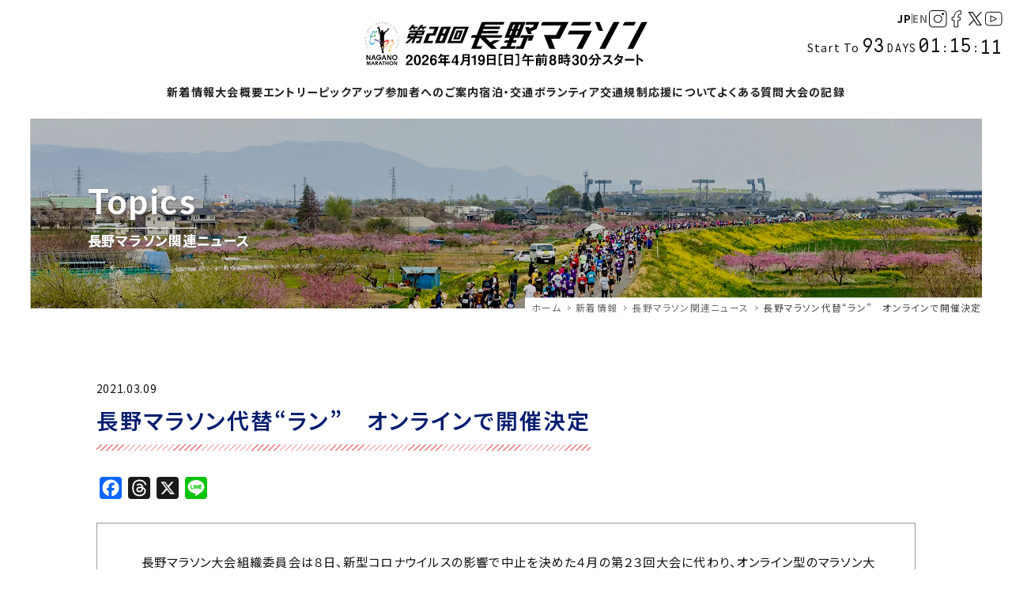

--- FILE ---
content_type: text/html; charset=UTF-8
request_url: https://www.naganomarathon.gr.jp/news/1834.html
body_size: 8840
content:
<!DOCTYPE html>
<html lang="ja">
<head>
<!-- Google Tag Manager -->
<script>(function(w,d,s,l,i){w[l]=w[l]||[];w[l].push({'gtm.start':
new Date().getTime(),event:'gtm.js'});var f=d.getElementsByTagName(s)[0],
j=d.createElement(s),dl=l!='dataLayer'?'&l='+l:'';j.async=true;j.src=
'https://www.googletagmanager.com/gtm.js?id='+i+dl;f.parentNode.insertBefore(j,f);
})(window,document,'script','dataLayer','GTM-NSLGSJ3');</script>
<!-- End Google Tag Manager -->
<meta charset="UTF-8" />
<meta name="viewport" content="width=device-width, user-scalable=yes" />
<meta name="robots" content="max-image-preview:large" />
<meta name="format-detection" content="telephone=no" />
<link rel="preconnect" href="https://fonts.googleapis.com">
<link rel="preconnect" href="https://fonts.gstatic.com" crossorigin>
<link href="https://fonts.googleapis.com/css2?family=Lato:ital,wght@0,400;0,700;1,400;1,700&family=Noto+Sans+JP:wght@100..900&family=Reddit+Mono:wght@200..900&display=swap" rel="stylesheet">
<link rel="stylesheet" href="https://fonts.googleapis.com/css2?family=Material+Symbols+Outlined:opsz,wght,FILL,GRAD@20..48,100..700,0..1,0..200" />
<link rel="stylesheet" href="https://cdn.jsdelivr.net/npm/bootstrap-icons@1.10.5/font/bootstrap-icons.css" />





	

<meta name='robots' content='index, follow, max-image-preview:large, max-snippet:-1, max-video-preview:-1' />
	
	
	<!-- This site is optimized with the Yoast SEO plugin v25.8 - https://yoast.com/wordpress/plugins/seo/ -->
	<link media="all" href="https://www.naganomarathon.gr.jp/wp/wp-content/cache/autoptimize/css/autoptimize_14d339d39fbf4788adf440ee0467aae5.css" rel="stylesheet"><title>長野マラソン代替“ラン”　オンラインで開催決定 | 第28回 長野マラソン</title>
	<link rel="canonical" href="https://www.naganomarathon.gr.jp/news/1834.html" />
	<meta property="og:locale" content="ja_JP" />
	<meta property="og:type" content="article" />
	<meta property="og:title" content="長野マラソン代替“ラン”　オンラインで開催決定 | 第28回 長野マラソン" />
	<meta property="og:description" content="　長野マラソン大会組織委員会は８日、新型コロナウイルスの影響で中止を決めた４月の第２３回大会に代わり、オンライン型のマラソン大会「長野マラソン２０２１オンライン“ランビリーブ”」を開くと発表した。定員は２コースの計３千人 [&hellip;]" />
	<meta property="og:url" content="https://www.naganomarathon.gr.jp/news/1834.html" />
	<meta property="og:site_name" content="第28回 長野マラソン" />
	<meta property="article:publisher" content="https://www.facebook.com/naganomarathon/" />
	<meta property="article:published_time" content="2021-03-09T00:15:20+00:00" />
	<meta property="og:image" content="https://www.naganomarathon.gr.jp/wp/wp-content/uploads/2025/08/screenshot-1024x949.png" />
	<meta property="og:image:width" content="1024" />
	<meta property="og:image:height" content="949" />
	<meta property="og:image:type" content="image/png" />
	<meta name="twitter:card" content="summary_large_image" />
	<meta name="twitter:creator" content="@Nagano_Marathon" />
	<meta name="twitter:site" content="@Nagano_Marathon" />
	<script type="application/ld+json" class="yoast-schema-graph">{"@context":"https://schema.org","@graph":[{"@type":"WebPage","@id":"https://www.naganomarathon.gr.jp/news/1834.html","url":"https://www.naganomarathon.gr.jp/news/1834.html","name":"長野マラソン代替“ラン”　オンラインで開催決定 | 第28回 長野マラソン","isPartOf":{"@id":"https://www.naganomarathon.gr.jp/#website"},"datePublished":"2021-03-09T00:15:20+00:00","author":{"@id":"https://www.naganomarathon.gr.jp/#/schema/person/f5660c4758a741c329bfb0149110af7b"},"breadcrumb":{"@id":"https://www.naganomarathon.gr.jp/news/1834.html#breadcrumb"},"inLanguage":"ja","potentialAction":[{"@type":"ReadAction","target":["https://www.naganomarathon.gr.jp/news/1834.html"]}]},{"@type":"BreadcrumbList","@id":"https://www.naganomarathon.gr.jp/news/1834.html#breadcrumb","itemListElement":[{"@type":"ListItem","position":1,"name":"ホーム","item":"https://www.naganomarathon.gr.jp/"},{"@type":"ListItem","position":2,"name":"長野マラソン関連ニュース","item":"https://www.naganomarathon.gr.jp/news"},{"@type":"ListItem","position":3,"name":"長野マラソン代替“ラン”　オンラインで開催決定"}]},{"@type":"WebSite","@id":"https://www.naganomarathon.gr.jp/#website","url":"https://www.naganomarathon.gr.jp/","name":"第28回 長野マラソン","description":"第28回長野マラソンは2026年4月19日（日）開催！スタート時間は8:30です。","potentialAction":[{"@type":"SearchAction","target":{"@type":"EntryPoint","urlTemplate":"https://www.naganomarathon.gr.jp/?s={search_term_string}"},"query-input":{"@type":"PropertyValueSpecification","valueRequired":true,"valueName":"search_term_string"}}],"inLanguage":"ja"},{"@type":"Person","@id":"https://www.naganomarathon.gr.jp/#/schema/person/f5660c4758a741c329bfb0149110af7b","name":"長野マラソン事務局","image":{"@type":"ImageObject","inLanguage":"ja","@id":"https://www.naganomarathon.gr.jp/#/schema/person/image/","url":"https://secure.gravatar.com/avatar/8a058615a05fa7109f7c8c2f0e285cc42da1bc4bef75d8e6e929d90a7c188126?s=96&d=mm&r=g","contentUrl":"https://secure.gravatar.com/avatar/8a058615a05fa7109f7c8c2f0e285cc42da1bc4bef75d8e6e929d90a7c188126?s=96&d=mm&r=g","caption":"長野マラソン事務局"}}]}</script>
	<!-- / Yoast SEO plugin. -->


<link rel='dns-prefetch' href='//static.addtoany.com' />
	
  







<script type="text/javascript" id="addtoany-core-js-before">
/* <![CDATA[ */
window.a2a_config=window.a2a_config||{};a2a_config.callbacks=[];a2a_config.overlays=[];a2a_config.templates={};a2a_localize = {
	Share: "共有",
	Save: "ブックマーク",
	Subscribe: "購読",
	Email: "メール",
	Bookmark: "ブックマーク",
	ShowAll: "すべて表示する",
	ShowLess: "小さく表示する",
	FindServices: "サービスを探す",
	FindAnyServiceToAddTo: "追加するサービスを今すぐ探す",
	PoweredBy: "Powered by",
	ShareViaEmail: "メールでシェアする",
	SubscribeViaEmail: "メールで購読する",
	BookmarkInYourBrowser: "ブラウザにブックマーク",
	BookmarkInstructions: "このページをブックマークするには、 Ctrl+D または \u2318+D を押下。",
	AddToYourFavorites: "お気に入りに追加",
	SendFromWebOrProgram: "任意のメールアドレスまたはメールプログラムから送信",
	EmailProgram: "メールプログラム",
	More: "詳細&#8230;",
	ThanksForSharing: "共有ありがとうございます !",
	ThanksForFollowing: "フォローありがとうございます !"
};

a2a_config.callbacks.push({ready:function(){document.querySelectorAll(".a2a_s_undefined").forEach(function(emptyIcon){emptyIcon.parentElement.style.display="none";})}});
/* ]]> */
</script>
<script type="text/javascript" defer src="https://static.addtoany.com/menu/page.js" id="addtoany-core-js"></script>
<script type="text/javascript" src="https://www.naganomarathon.gr.jp/wp/wp-includes/js/jquery/jquery.min.js" id="jquery-core-js"></script>





<script type="text/javascript" id="responsive-lightbox-js-before">
/* <![CDATA[ */
var rlArgs = {"script":"swipebox","selector":"lightbox","customEvents":"","activeGalleries":true,"animation":true,"hideCloseButtonOnMobile":false,"removeBarsOnMobile":false,"hideBars":true,"hideBarsDelay":5000,"videoMaxWidth":1080,"useSVG":true,"loopAtEnd":false,"woocommerce_gallery":false,"ajaxurl":"https:\/\/www.naganomarathon.gr.jp\/wp\/wp-admin\/admin-ajax.php","nonce":"f4cd4bb62d","preview":false,"postId":1834,"scriptExtension":false};
/* ]]> */
</script>

	
	<link rel="icon" href="https://www.naganomarathon.gr.jp/wp/wp-content/uploads/2020/02/logo-280x280.png" sizes="32x32" />
<link rel="icon" href="https://www.naganomarathon.gr.jp/wp/wp-content/uploads/2020/02/logo-280x280.png" sizes="192x192" />
<link rel="apple-touch-icon" href="https://www.naganomarathon.gr.jp/wp/wp-content/uploads/2020/02/logo-280x280.png" />
<meta name="msapplication-TileImage" content="https://www.naganomarathon.gr.jp/wp/wp-content/uploads/2020/02/logo-280x280.png" />





<script>
jQuery(function($){
	$('#timer').yycountdown({
		endDateTime: '2026/04/19 08:30:00',
		unit:{
			d:'',h:'',m:'',s:''
		}
	});
});
</script>


</head>


<body class="">
<!-- Google Tag Manager (noscript) -->
<noscript><iframe src="https://www.googletagmanager.com/ns.html?id=GTM-NSLGSJ3"
height="0" width="0" style="display:none;visibility:hidden"></iframe></noscript>
<!-- End Google Tag Manager (noscript) -->


<div id="wrapper">


<header>
	<h1><a href="https://www.naganomarathon.gr.jp"><noscript><img src="https://www.naganomarathon.gr.jp/wp/wp-content/themes/naganomarathon28th/img/logo/28th/jp_full.svg" alt="第28回 長野マラソン" width="100%" /></noscript><img class="lazyload" src='data:image/svg+xml,%3Csvg%20xmlns=%22http://www.w3.org/2000/svg%22%20viewBox=%220%200%20210%20140%22%3E%3C/svg%3E' data-src="https://www.naganomarathon.gr.jp/wp/wp-content/themes/naganomarathon28th/img/logo/28th/jp_full.svg" alt="第28回 長野マラソン" width="100%" /></a></h1>
			<div class="header-info">
			<div class="flex">
				<ul class="sns">
					<li class="instagram"><a href="https://www.instagram.com/nagano_marathon/" target="_blank"><noscript><img src="https://www.naganomarathon.gr.jp/wp/wp-content/themes/naganomarathon28th/img/sns/original/instagram.svg" alt="長野マラソン Instagram" width="100%" /></noscript><img class="lazyload" src='data:image/svg+xml,%3Csvg%20xmlns=%22http://www.w3.org/2000/svg%22%20viewBox=%220%200%20210%20140%22%3E%3C/svg%3E' data-src="https://www.naganomarathon.gr.jp/wp/wp-content/themes/naganomarathon28th/img/sns/original/instagram.svg" alt="長野マラソン Instagram" width="100%" /></a></li>
					<li class="facebook"><a href="https://www.facebook.com/naganomarathon/" target="_blank"><noscript><img src="https://www.naganomarathon.gr.jp/wp/wp-content/themes/naganomarathon28th/img/sns/original/facebook.svg" alt="長野マラソン Facebookページ" width="100%" /></noscript><img class="lazyload" src='data:image/svg+xml,%3Csvg%20xmlns=%22http://www.w3.org/2000/svg%22%20viewBox=%220%200%20210%20140%22%3E%3C/svg%3E' data-src="https://www.naganomarathon.gr.jp/wp/wp-content/themes/naganomarathon28th/img/sns/original/facebook.svg" alt="長野マラソン Facebookページ" width="100%" /></a></a></li>
					<li class="x"><a href="https://twitter.com/Nagano_Marathon" target="_blank"><noscript><img src="https://www.naganomarathon.gr.jp/wp/wp-content/themes/naganomarathon28th/img/sns/original/x.svg" alt="長野マラソン公式 X" width="100%" /></noscript><img class="lazyload" src='data:image/svg+xml,%3Csvg%20xmlns=%22http://www.w3.org/2000/svg%22%20viewBox=%220%200%20210%20140%22%3E%3C/svg%3E' data-src="https://www.naganomarathon.gr.jp/wp/wp-content/themes/naganomarathon28th/img/sns/original/x.svg" alt="長野マラソン公式 X" width="100%" /></a></a></li>
					<li class="youtube"><a href="https://www.youtube.com/user/NaganoMarathon" target="_blank"><noscript><img src="https://www.naganomarathon.gr.jp/wp/wp-content/themes/naganomarathon28th/img/sns/original/youtube.svg" alt="長野マラソン YouTubeチャンネル" width="100%" /></noscript><img class="lazyload" src='data:image/svg+xml,%3Csvg%20xmlns=%22http://www.w3.org/2000/svg%22%20viewBox=%220%200%20210%20140%22%3E%3C/svg%3E' data-src="https://www.naganomarathon.gr.jp/wp/wp-content/themes/naganomarathon28th/img/sns/original/youtube.svg" alt="長野マラソン YouTubeチャンネル" width="100%" /></a></a></li>
				</ul>
				<div class="lang">
					<a href="https://www.naganomarathon.gr.jp" class="active">JP</a>
					<a href="https://www.naganomarathon.gr.jp/english">EN</a>
				</div>
			</div>
			<div class="countdown">
				<div id="timer"></div>
			</div>
		</div>
	</header>


<nav id="global-nav" class="drawer-nav">
			<figure><a href="https://www.naganomarathon.gr.jp"><noscript><img src="https://www.naganomarathon.gr.jp/wp/wp-content/themes/naganomarathon28th/img/logo/28th/jp.svg" alt="第28回 長野マラソン" width="100%" /></noscript><img class="lazyload" src='data:image/svg+xml,%3Csvg%20xmlns=%22http://www.w3.org/2000/svg%22%20viewBox=%220%200%20210%20140%22%3E%3C/svg%3E' data-src="https://www.naganomarathon.gr.jp/wp/wp-content/themes/naganomarathon28th/img/logo/28th/jp.svg" alt="第28回 長野マラソン" width="100%" /></a></figure>
		<ul id="fade-in" class="drawer-menu">
				<li class="drawer-dropdown"><a data-toggle="dropdown" href="https://www.naganomarathon.gr.jp/topics">新着情報<span class="drawer-caret"></span></a>
			<ul class="drawer-dropdown-menu">
				<li><a href="https://www.naganomarathon.gr.jp/office">お知らせ</a></li>
				<li><a href="https://www.naganomarathon.gr.jp/news">関連ニュース</a></li>
			</ul>
		</li>
		<li class="drawer-dropdown"><a data-toggle="dropdown" href="https://www.naganomarathon.gr.jp/information">大会概要<span class="drawer-caret"></span></a>
			<ul class="drawer-dropdown-menu">
				<li><a href="https://www.naganomarathon.gr.jp/information">大会概要</a></li>
				<li><a href="https://www.naganomarathon.gr.jp/information/course">コース</a></li>
				<li><a href="https://www.naganomarathon.gr.jp/information/course_point">コース攻略ポイント</a></li>
				<li><a href="https://www.naganomarathon.gr.jp/invited">大会ゲスト・招待選手</a></li>
				<li><a href="https://www.naganomarathon.gr.jp/movie">大会ムービー</a></li>
				<li><a href="https://www.naganomarathon.gr.jp/pickup/guide">長野マラソンの魅力</a></li>
			</ul>
		</li>
		<li class="drawer-dropdown"><a data-toggle="dropdown" href="https://www.naganomarathon.gr.jp/entry">エントリー<span class="drawer-caret"></span></a>
			<ul class="drawer-dropdown-menu">
				<li><a href="https://www.naganomarathon.gr.jp/entry">一般エントリー</a></li>
				<li><a href="https://www.naganomarathon.gr.jp/entry/advance">出走権付き宿泊パック</a></li>
			</ul>
		</li>
		<li><a href="https://www.naganomarathon.gr.jp/pickup">ピックアップ</a></li>
		<li class="drawer-dropdown"><a data-toggle="dropdown" href="https://www.naganomarathon.gr.jp/entrant">参加者へのご案内<span class="drawer-caret"></span></a>
			<ul class="drawer-dropdown-menu">
								<li><a href="https://www.naganomarathon.gr.jp/entrant/requirements">募集要項</a></li>
				<li><a href="https://www.naganomarathon.gr.jp/entrant/schedule">大会スケジュール</a></li>
				<li><a href="https://www.naganomarathon.gr.jp/entrant/clinic">公式ランニングクリニック</a></li>
				<li><a href="https://www.naganomarathon.gr.jp/pickup/awmm">Abbottについて</a></li>
							</ul>
		</li>
		<li class="drawer-dropdown"><a data-toggle="dropdown" href="https://www.naganomarathon.gr.jp/stay">宿泊・交通<span class="drawer-caret"></span></a>
			<ul class="drawer-dropdown-menu">
				<li><a href="https://www.naganomarathon.gr.jp/stay">宿泊のご案内</a></li>
				<li><a href="https://www.naganomarathon.gr.jp/stay/area01">長野市周辺でのご宿泊</a></li>
				<li><a href="https://www.naganomarathon.gr.jp/stay/area02">山ノ内町でのご宿泊</a></li>
				<li><a href="https://www.naganomarathon.gr.jp/stay/parking">選手用駐車場について</a></li>
				<li><a href="https://www.naganomarathon.gr.jp/access">アクセス</a></li>
			</ul>
		</li>
		<li><a href="https://www.naganomarathon.gr.jp/volunteer">ボランティア</a></li>
		<li><a href="https://www.naganomarathon.gr.jp/traffic">交通規制</a></li>
		<li><a href="https://www.naganomarathon.gr.jp/support">応援について</a></li>
				<li><a href="https://www.naganomarathon.gr.jp/faq">よくある質問</a></li>
		<li class="drawer-dropdown"><a data-toggle="dropdown" href="https://www.naganomarathon.gr.jp/history">大会の記録<span class="drawer-caret"></span></a>
			<ul class="drawer-dropdown-menu">
				<li><a href="https://www.naganomarathon.gr.jp/history">大会記録・歴代優勝選手</a></li>
				<li><a href="https://www.naganomarathon.gr.jp/history/archives">過去大会報告・リザルト</a></li>
			</ul>
		</li>
	</ul>
</nav>

<div id="page-billboard">
	<h1><span class="eng">topics</span>長野マラソン関連ニュース</h1>
</div>
<div id="crumb">
	<ul>
		<li><a href="https://www.naganomarathon.gr.jp">ホーム</a></li>
		<li><a href="https://www.naganomarathon.gr.jp/topics">新着情報</a></li>
		<li><a href="https://www.naganomarathon.gr.jp/news">長野マラソン関連ニュース</a></li>
		<li><a href="https://www.naganomarathon.gr.jp/news/1834.html">長野マラソン代替“ラン”　オンラインで開催決定</a></li>
	</ul>
</div>

<div id="container">

<div id="main" class="page-container">

	<section itemscope itemtype="https://schema.org/NewsArticle">
		<div class="entry-title">
			<p class="entry-date">2021.03.09</p>
			<h2 itemprop="headline"><span>長野マラソン代替“ラン”　オンラインで開催決定</span></h2>
			<div class="schema-data" itemprop="datePublished">2021-03-09T09:15:20+09:00</div>
			<div class="schema-data" itemprop="dateModified">2021-03-09T09:15:20+09:00</div>
			<div id="entry-sns-button-box">
				<div class="addtoany_shortcode"><div class="a2a_kit a2a_kit_size_28 addtoany_list" data-a2a-url="https://www.naganomarathon.gr.jp/news/1834.html" data-a2a-title="長野マラソン代替“ラン”　オンラインで開催決定"><a class="a2a_button_facebook" href="https://www.addtoany.com/add_to/facebook?linkurl=https%3A%2F%2Fwww.naganomarathon.gr.jp%2Fnews%2F1834.html&amp;linkname=%E9%95%B7%E9%87%8E%E3%83%9E%E3%83%A9%E3%82%BD%E3%83%B3%E4%BB%A3%E6%9B%BF%E2%80%9C%E3%83%A9%E3%83%B3%E2%80%9D%E3%80%80%E3%82%AA%E3%83%B3%E3%83%A9%E3%82%A4%E3%83%B3%E3%81%A7%E9%96%8B%E5%82%AC%E6%B1%BA%E5%AE%9A" title="Facebook" rel="nofollow noopener" target="_blank"></a><a class="a2a_button_threads" href="https://www.addtoany.com/add_to/threads?linkurl=https%3A%2F%2Fwww.naganomarathon.gr.jp%2Fnews%2F1834.html&amp;linkname=%E9%95%B7%E9%87%8E%E3%83%9E%E3%83%A9%E3%82%BD%E3%83%B3%E4%BB%A3%E6%9B%BF%E2%80%9C%E3%83%A9%E3%83%B3%E2%80%9D%E3%80%80%E3%82%AA%E3%83%B3%E3%83%A9%E3%82%A4%E3%83%B3%E3%81%A7%E9%96%8B%E5%82%AC%E6%B1%BA%E5%AE%9A" title="Threads" rel="nofollow noopener" target="_blank"></a><a class="a2a_button_x" href="https://www.addtoany.com/add_to/x?linkurl=https%3A%2F%2Fwww.naganomarathon.gr.jp%2Fnews%2F1834.html&amp;linkname=%E9%95%B7%E9%87%8E%E3%83%9E%E3%83%A9%E3%82%BD%E3%83%B3%E4%BB%A3%E6%9B%BF%E2%80%9C%E3%83%A9%E3%83%B3%E2%80%9D%E3%80%80%E3%82%AA%E3%83%B3%E3%83%A9%E3%82%A4%E3%83%B3%E3%81%A7%E9%96%8B%E5%82%AC%E6%B1%BA%E5%AE%9A" title="X" rel="nofollow noopener" target="_blank"></a><a class="a2a_button_line" href="https://www.addtoany.com/add_to/line?linkurl=https%3A%2F%2Fwww.naganomarathon.gr.jp%2Fnews%2F1834.html&amp;linkname=%E9%95%B7%E9%87%8E%E3%83%9E%E3%83%A9%E3%82%BD%E3%83%B3%E4%BB%A3%E6%9B%BF%E2%80%9C%E3%83%A9%E3%83%B3%E2%80%9D%E3%80%80%E3%82%AA%E3%83%B3%E3%83%A9%E3%82%A4%E3%83%B3%E3%81%A7%E9%96%8B%E5%82%AC%E6%B1%BA%E5%AE%9A" title="Line" rel="nofollow noopener" target="_blank"></a></div></div>			</div>
		</div>
		<meta itemprop="url" content="https://www.naganomarathon.gr.jp/news/1834.html" />
		<div class="schema-data"><noscript><img src="https://www.naganomarathon.gr.jp/archives/2018/photo/05/30.jpg" itemprop="image" /></noscript><img class="lazyload" src='data:image/svg+xml,%3Csvg%20xmlns=%22http://www.w3.org/2000/svg%22%20viewBox=%220%200%20210%20140%22%3E%3C/svg%3E' data-src="https://www.naganomarathon.gr.jp/archives/2018/photo/05/30.jpg" itemprop="image" /></div>
		<div class="schema-data" itemprop="publisher" itemscope itemtype="https://schema.org/Organization">
			<div itemprop="logo" itemscope itemtype="https://schema.org/ImageObject">
				<meta itemprop="url" content="https://www.naganomarathon.gr.jp/wp/wp-content/themes/naganomarathon28th/img/common/logo.png" />
			</div>
			<meta itemprop="name" content="長野マラソン大会組織委員会" />
		</div>
		<div class="schema-data" itemscope itemprop="mainEntityOfPage" itemtype="https://schema.org/WebPage" itemid="https://www.naganomarathon.gr.jp/news/1834.html">
			<meta itemprop="name" content="長野マラソン代替“ラン”　オンラインで開催決定" />
		</div>
		<div class="schema-data" itemscope itemprop="author" itemtype="https://schema.org/Organization">
			<meta itemprop="name" content="長野マラソン大会組織委員会" />
		</div>
		<div class="entry-body clearfix" itemprop="description">
							<p>　長野マラソン大会組織委員会は８日、新型コロナウイルスの影響で中止を決めた４月の第２３回大会に代わり、オンライン型のマラソン大会「長野マラソン２０２１オンライン“ランビリーブ”」を開くと発表した。定員は２コースの計３千人で、申し込み受付期間は２０日～４月４日で先着順としている。</p>
<p>
　開催期間は４月１８日～５月９日。フルマラソン（４２・１９５キロ）と１００キロチャレンジの２コースがあり、参加者はスマートフォン用無料ランニング計測アプリ「ＴＡＴＴＡ（タッタ）」を使い、期間中に走った距離などを記録する。完走者にはＰＤＦ形式の完走証が発行される。</p>
<p>
　定員はフルマラソンが２５００人、１００キロチャレンジが５００人。参加資格は高校生を除く１８歳以上で、インターネットの大会エントリーサイト「ＲＵＮＮＥＴ（ランネット）」から申し込む。参加料３０００円と手数料が必要。</p>
<p>
　参加賞として「ＲＵＮ　ＢＥＬＩＥＶＥ」のロゴ入りＴシャツが、開催前に参加者に送付される。Ｔシャツを着て走った写真を、長野マラソンの大会ホームページ（ＨＰ）を通じて投稿してもらい、ホームページや信濃毎日新聞で発表する予定。賞品が当たる抽選会も実施する。</p>
<p>
　主催は日本オリンピック委員会、日本陸連、県、長野市、信濃毎日新聞社。要項と募集の詳細は３月１０日にＨＰで発表する。問い合わせは組織委事務局（電話０２６・２１７・２４９０）へ。</p>
<p>
（信濃毎日新聞）</p>
					</div>
		<ul class="entry-bottom">
			<li><a href="https://www.naganomarathon.gr.jp/news/1812.html" rel="prev">← 前の記事へ</a></li>						<li><a href="https://www.naganomarathon.gr.jp/news/">長野マラソン関連ニュース一覧</a></li>
						<li><a href="https://www.naganomarathon.gr.jp/news/1873.html" rel="next">次の記事へ →</a></li>		</ul>
	</section>

</div>
</div>

<div class="banner-box">


<ul class="banner-list">
  <li><a href="https://www.athensauthenticmarathon.gr/" target="_blank"><noscript><img src="https://www.naganomarathon.gr.jp/wp/wp-content/themes/naganomarathon28th/img/common/banner/athens.jpg" alt="アテネマラソン" width="100%" class="wink" /></noscript><img src='data:image/svg+xml,%3Csvg%20xmlns=%22http://www.w3.org/2000/svg%22%20viewBox=%220%200%20210%20140%22%3E%3C/svg%3E' data-src="https://www.naganomarathon.gr.jp/wp/wp-content/themes/naganomarathon28th/img/common/banner/athens.jpg" alt="アテネマラソン" width="100%" class="lazyload wink" /></a></li>
  <li><a href="https://karuizawa-marathon.com/" target="_blank"><noscript><img src="https://www.naganomarathon.gr.jp/wp/wp-content/themes/naganomarathon28th/img/common/banner/karuizawa.jpg?20210507" alt="軽井沢ハーフマラソン" width="100%" class="wink" /></noscript><img src='data:image/svg+xml,%3Csvg%20xmlns=%22http://www.w3.org/2000/svg%22%20viewBox=%220%200%20210%20140%22%3E%3C/svg%3E' data-src="https://www.naganomarathon.gr.jp/wp/wp-content/themes/naganomarathon28th/img/common/banner/karuizawa.jpg?20210507" alt="軽井沢ハーフマラソン" width="100%" class="lazyload wink" /></a></li>
  <li><a href="https://azumino-marathon.com/" target="_blank"><noscript><img src="https://www.naganomarathon.gr.jp/wp/wp-content/themes/naganomarathon28th/img/common/banner/azumino.jpg?20210507" alt="信州安曇野ハーフマラソン" width="100%" class="wink" /></noscript><img src='data:image/svg+xml,%3Csvg%20xmlns=%22http://www.w3.org/2000/svg%22%20viewBox=%220%200%20210%20140%22%3E%3C/svg%3E' data-src="https://www.naganomarathon.gr.jp/wp/wp-content/themes/naganomarathon28th/img/common/banner/azumino.jpg?20210507" alt="信州安曇野ハーフマラソン" width="100%" class="lazyload wink" /></a></li>
    <li><a href="https://www.jrc.or.jp/chapter/nagano/" target="_blank"><noscript><img src="https://www.naganomarathon.gr.jp/wp/wp-content/themes/naganomarathon28th/img/common/banner/jrc.gif" alt="日本赤十字社長野県支部" width="100%" class="wink" /></noscript><img src='data:image/svg+xml,%3Csvg%20xmlns=%22http://www.w3.org/2000/svg%22%20viewBox=%220%200%20210%20140%22%3E%3C/svg%3E' data-src="https://www.naganomarathon.gr.jp/wp/wp-content/themes/naganomarathon28th/img/common/banner/jrc.gif" alt="日本赤十字社長野県支部" width="100%" class="lazyload wink" /></a></li>
</ul>
</div>

<footer>
  <div class="footer-inner">
    <div class="text-box">
      <div id="footer-title">
        <h2><noscript><img src="https://www.naganomarathon.gr.jp/wp/wp-content/themes/naganomarathon28th/img/logo/28th/jp_white.svg" alt="第28回 長野マラソン" width="100%" /></noscript><img class="lazyload" src='data:image/svg+xml,%3Csvg%20xmlns=%22http://www.w3.org/2000/svg%22%20viewBox=%220%200%20210%20140%22%3E%3C/svg%3E' data-src="https://www.naganomarathon.gr.jp/wp/wp-content/themes/naganomarathon28th/img/logo/28th/jp_white.svg" alt="第28回 長野マラソン" width="100%" /></h2>
        <div class="sns">
          <a href="https://www.instagram.com/nagano_marathon/" target="_blank"><noscript><img src="https://www.naganomarathon.gr.jp/wp/wp-content/themes/naganomarathon28th/img/sns/instagram/round/white.svg" alt="長野マラソン Instagram" width="100%" /></noscript><img class="lazyload" src='data:image/svg+xml,%3Csvg%20xmlns=%22http://www.w3.org/2000/svg%22%20viewBox=%220%200%20210%20140%22%3E%3C/svg%3E' data-src="https://www.naganomarathon.gr.jp/wp/wp-content/themes/naganomarathon28th/img/sns/instagram/round/white.svg" alt="長野マラソン Instagram" width="100%" /></a>
          <a href="https://www.facebook.com/naganomarathon/" target="_blank"><noscript><img src="https://www.naganomarathon.gr.jp/wp/wp-content/themes/naganomarathon28th/img/sns/facebook/round/white.svg" alt="長野マラソン Facebookページ" width="100%" /></noscript><img class="lazyload" src='data:image/svg+xml,%3Csvg%20xmlns=%22http://www.w3.org/2000/svg%22%20viewBox=%220%200%20210%20140%22%3E%3C/svg%3E' data-src="https://www.naganomarathon.gr.jp/wp/wp-content/themes/naganomarathon28th/img/sns/facebook/round/white.svg" alt="長野マラソン Facebookページ" width="100%" /></a>
          <a href="https://twitter.com/Nagano_Marathon" target="_blank"><noscript><img src="https://www.naganomarathon.gr.jp/wp/wp-content/themes/naganomarathon28th/img/sns/X/round/white.svg" alt="長野マラソン公式 X" width="100%" /></noscript><img class="lazyload" src='data:image/svg+xml,%3Csvg%20xmlns=%22http://www.w3.org/2000/svg%22%20viewBox=%220%200%20210%20140%22%3E%3C/svg%3E' data-src="https://www.naganomarathon.gr.jp/wp/wp-content/themes/naganomarathon28th/img/sns/X/round/white.svg" alt="長野マラソン公式 X" width="100%" /></a>
          <a href="https://www.youtube.com/user/NaganoMarathon" target="_blank"><noscript><img src="https://www.naganomarathon.gr.jp/wp/wp-content/themes/naganomarathon28th/img/sns/youtube/round/white.svg" alt="長野マラソン YouTubeチャンネル" width="100%" /></noscript><img class="lazyload" src='data:image/svg+xml,%3Csvg%20xmlns=%22http://www.w3.org/2000/svg%22%20viewBox=%220%200%20210%20140%22%3E%3C/svg%3E' data-src="https://www.naganomarathon.gr.jp/wp/wp-content/themes/naganomarathon28th/img/sns/youtube/round/white.svg" alt="長野マラソン YouTubeチャンネル" width="100%" /></a>
        </div>
      </div>
      <p>主催：<a href="http://www.joc.or.jp/" target="_blank">日本オリンピック委員会</a>／<a href="http://www.jaaf.or.jp/" target="_blank">日本陸上競技連盟</a>／<a href="http://www.pref.nagano.lg.jp/" target="_blank">長野県</a>／<a href="http://www.city.nagano.nagano.jp/" target="_blank">長野市</a>／<a href="http://www.shinmai.co.jp/" target="_blank">信濃毎日新聞社</a><br />
      共催：<a href="http://www.nhk.or.jp/nagano/index.html" target="_blank">NHK</a> ／ 主管：<a href="https://nagano-rk.com/" target="_blank">長野陸上競技協会</a></p>
    </div>
    <ul class="icon-banner">
      <li><a href="https://www.jaaf.or.jp/" target="_blank"><noscript><img src="https://www.naganomarathon.gr.jp/wp/wp-content/themes/naganomarathon28th/img/common/banner/jaaf.png" alt="日本陸上競技連盟" width="100%" class="wink" /></noscript><img src='data:image/svg+xml,%3Csvg%20xmlns=%22http://www.w3.org/2000/svg%22%20viewBox=%220%200%20210%20140%22%3E%3C/svg%3E' data-src="https://www.naganomarathon.gr.jp/wp/wp-content/themes/naganomarathon28th/img/common/banner/jaaf.png" alt="日本陸上競技連盟" width="100%" class="lazyload wink" /></a></li>
      <li><a href="https://www.mgc42195.jp/" target="_blank"><noscript><img src="https://www.naganomarathon.gr.jp/wp/wp-content/themes/naganomarathon28th/img/common/banner/mgc.png" alt="MARATHON GRAND CHAMPIONSHIP" width="100%" class="wink" /></noscript><img src='data:image/svg+xml,%3Csvg%20xmlns=%22http://www.w3.org/2000/svg%22%20viewBox=%220%200%20210%20140%22%3E%3C/svg%3E' data-src="https://www.naganomarathon.gr.jp/wp/wp-content/themes/naganomarathon28th/img/common/banner/mgc.png" alt="MARATHON GRAND CHAMPIONSHIP" width="100%" class="lazyload wink" /></a></li>
      <li><a href="https://www.aims-worldrunning.jp/" target="_blank"><noscript><img src="https://www.naganomarathon.gr.jp/wp/wp-content/themes/naganomarathon28th/img/common/banner/aims.gif" alt="国際マラソン・ディスタンスレース協会" width="100%" class="wink" /></noscript><img src='data:image/svg+xml,%3Csvg%20xmlns=%22http://www.w3.org/2000/svg%22%20viewBox=%220%200%20210%20140%22%3E%3C/svg%3E' data-src="https://www.naganomarathon.gr.jp/wp/wp-content/themes/naganomarathon28th/img/common/banner/aims.gif" alt="国際マラソン・ディスタンスレース協会" width="100%" class="lazyload wink" /></a></li>
      <li><a href="https://www.worldmarathonmajors.com/" target="_blank"><noscript><img src="https://www.naganomarathon.gr.jp/wp/wp-content/themes/naganomarathon28th/img/pickup/awmm/abbott.svg" alt="ABBOTT WORLD MARATHON MAJORS" width="100%" class="wink" /></noscript><img src='data:image/svg+xml,%3Csvg%20xmlns=%22http://www.w3.org/2000/svg%22%20viewBox=%220%200%20210%20140%22%3E%3C/svg%3E' data-src="https://www.naganomarathon.gr.jp/wp/wp-content/themes/naganomarathon28th/img/pickup/awmm/abbott.svg" alt="ABBOTT WORLD MARATHON MAJORS" width="100%" class="lazyload wink" /></a></li>
    </ul>
  </div>
  <ul class="footer-info">
    <li>
      <h2>エントリーについて</h2>
      <h3>長野マラソン大会エントリーセンター<br />
      TEL：<a href="tel:026-231-5681" class="tel-link">026-231-5681</a></h3>
      <p>平日9:30～17:00<br />
      ※土日・祝日・12/27～1/4を除く</p>
      <p><a href="mailto:info@naganomarathon.gr.jp">info@naganomarathon.gr.jp</a></p>
    </li>
    <li>
      <h2>大会・競技内容について</h2>
      <h3>長野マラソン大会組織委員会事務局<br />
      TEL：<a href="tel:026-217-2490" class="tel-link">026-217-2490</a></h3>
      <p>平日9:30～17:00<br />
      ※土日・祝日・12/27～1/4を除く</p>
      <p>〒380-0928<br />
      長野市若里6-6-2 長野市若里分室内<br />
      FAX：026-217-2498</p>
    </li>
    <li>
      <h2>宿泊について</h2>
      <h3>JTB長野マラソン係<br />
      TEL：<a href="tel:052-446-5099" class="tel-link">052-446-5099</a></h2>
      <p>（株）JTBビジネストランスフォーム ビジネスサポート事業部 中部MICEセンター<br />
      平日10:00～17:00<br />
      ※土日・祝日・12/30〜1/3を除く。ただし、宿泊受付開始日および4/18（土）は営業</p>
      <p>〒450-0003<br />
      愛知県名古屋市中村区名駅南1-16-30 東海ビルディング5階<br />
      FAX：052-446-7358</p>
      <p><a href="mailto:nagano-marathon@jtb.com">nagano-marathon@jtb.com</a></p>
    </li>
  </ul>
</footer>
<div id="copyright"><span class="sp-none">Copyright </span>&copy; Nagano Marathon.<span class="sp-none"> All rights reserved.</span></div>

</div>

<script type="speculationrules">
{"prefetch":[{"source":"document","where":{"and":[{"href_matches":"\/*"},{"not":{"href_matches":["\/wp\/wp-*.php","\/wp\/wp-admin\/*","\/wp\/wp-content\/uploads\/*","\/wp\/wp-content\/*","\/wp\/wp-content\/plugins\/*","\/wp\/wp-content\/themes\/naganomarathon28th\/*","\/*\\?(.+)"]}},{"not":{"selector_matches":"a[rel~=\"nofollow\"]"}},{"not":{"selector_matches":".no-prefetch, .no-prefetch a"}}]},"eagerness":"conservative"}]}
</script>
<script>
	document.addEventListener('contextmenu', function(e){
		// 画像(img)だけ右クリックを無効化
		if (e.target && e.target.tagName === 'IMG'){
			e.preventDefault();
		}
	});
</script>
<!-- Instagram Feed JS -->
<script type="text/javascript">
var sbiajaxurl = "https://www.naganomarathon.gr.jp/wp/wp-admin/admin-ajax.php";
</script>
<noscript><style>.lazyload{display:none;}</style></noscript><script data-noptimize="1">window.lazySizesConfig=window.lazySizesConfig||{};window.lazySizesConfig.loadMode=1;</script><script async data-noptimize="1" src='https://www.naganomarathon.gr.jp/wp/wp-content/plugins/autoptimize/classes/external/js/lazysizes.min.js?ao_version=3.1.13'></script>
<script defer src="https://www.naganomarathon.gr.jp/wp/wp-content/cache/autoptimize/js/autoptimize_35ed03801ce5b69f34e227de53b5b33a.js"></script></body>
</html>


--- FILE ---
content_type: text/css
request_url: https://www.naganomarathon.gr.jp/wp/wp-content/cache/autoptimize/css/autoptimize_14d339d39fbf4788adf440ee0467aae5.css
body_size: 39418
content:
@charset "utf-8";html,body{font-family:var(--default-font);font-feature-settings:"palt";font-optical-sizing:auto;width:100%;font-size:.98em;line-height:1.8;font-weight:var(--normal);color:var(--base-color);letter-spacing:.08em;text-align:center;min-width:1280px;-webkit-text-size-adjust:100%;background-color:#fff;overflow-wrap:break-word !important;word-wrap:break-word !important;box-sizing:border-box}.mincho{font-family:var(--mincho-font)}.eng{font-family:var(--eng-font)}h1,h2,h3,h4,strong{font-weight:var(--bold)}strong{font-size:1.05em}.size120{font-size:1.2em !important;line-height:1.8 !important}.size110{font-size:1.1em !important;line-height:1.8 !important}.size90{font-size:.9em !important;line-height:1.8 !important}.size85{font-size:.85em !important;line-height:1.8 !important}.size80{font-size:.8em !important;line-height:1.8 !important}.mt0{margin-top:0 !important}.mt5{margin-top:.33em !important}.mt10{margin-top:.66em !important}.mt15{margin-top:1em !important}.mt20{margin-top:1.33em !important}.mt25{margin-top:1.66em !important}.mt30{margin-top:2em !important}.mt35{margin-top:2.33em !important}.mt40{margin-top:2.66em !important}.mt45{margin-top:3em !important}.mt50{margin-top:3.33em !important}.mb0{margin-bottom:0 !important}.mb5{margin-bottom:.33em !important}.mb10{margin-bottom:.66em !important}.mb15{margin-bottom:1em !important}.mb20{margin-bottom:1.33em !important}.mb25{margin-bottom:1.66em !important}.mb30{margin-bottom:2em !important}.mb35{margin-bottom:2.33em !important}.mb40{margin-bottom:2.66em !important}.mb45{margin-bottom:3em !important}.mb50{margin-bottom:3.33em !important}ul.li-mb0>li,ol.li-mb0>li{margin-bottom:0 !important}ul.li-mb5>li,ol.li-mb5>li{margin-bottom:.33em !important}ul.li-mb10>li,ol.li-mb10>li{margin-bottom:.66em !important}ul.li-mb15>li,ol.li-mb15>li{margin-bottom:1em !important}ul.li-mb20>li,ol.li-mb20>li{margin-bottom:1.33em !important}ul.li-mb25>li,ol.li-mb25>li{margin-bottom:1.66em !important}ul.li-mb30>li,ol.li-mb30>li{margin-bottom:2em !important}ul.li-mb35>li,ol.li-mb35>li{margin-bottom:2.33em !important}ul.li-mb40>li,ol.li-mb40>li{margin-bottom:2.66em !important}ul.li-mb45>li,ol.li-mb45>li{margin-bottom:3em !important}ul.li-mb50>li,ol.li-mb50>li{margin-bottom:3.33em !important}ul.li-mb0>li:last-child,ol.li-mb0>li:last-child,ul.li-mb5>li:last-child,ol.li-mb5>li:last-child,ul.li-mb10>li:last-child,ol.li-mb10>li:last-child,ul.li-mb15>li:last-child,ol.li-mb15>li:last-child,ul.li-mb20>li:last-child,ol.li-mb20>li:last-child,ul.li-mb25>li:last-child,ol.li-mb25>li:last-child,ul.li-mb30>li:last-child,ol.li-mb30>li:last-child,ul.li-mb35>li:last-child,ol.li-mb35>li:last-child,ul.li-mb40>li:last-child,ol.li-mb40>li:last-child,ul.li-mb45>li:last-child,ol.li-mb45>li:last-child,ul.li-mb50>li:last-child,ol.li-mb50>li:last-child{margin-bottom:0 !important}a{color:var(--link-color);text-decoration:none;overflow-wrap:break-word !important;word-wrap:break-word !important;word-break:break-all}a:hover{text-decoration:underline}a.tel-link{color:var(--base-color);text-decoration:none;pointer-events:none}a.pdf-link:after,a.excel-link:after,a.word-link:after,a.website-link:after{font-family:var(--bootstrap);display:inline-block;width:1em;height:auto;margin:0 0 0 .3em;position:relative;top:3px}a.pdf-link:after{content:"\F63E";color:#ad0b00}a.excel-link:after{content:"\F368";color:#016e38}a.word-link:after{content:"\F38D";color:#2a5698}a.website-link:after{content:"\F1C5";color:var(--base-light-color)}.left,.alignleft{float:left;margin:0 1.5em 1.5em 0}.right,.alignright{float:right;margin:0 0 1.5em 1.5em}.aligncenter{margin:0 auto 1.5em auto !important;text-align:center !important;display:inline-block}.flex{display:flex}.flex-between{justify-content:space-between}.flex-center{justify-content:center}.flex-wrap{flex-wrap:wrap}.flex>.text-box{flex:1}.red{color:var(--color-red) !important}.hissu{color:red !important}.pc-block{display:block !important}.pc-none{display:none !important}.schema-data{display:none !important}ul.disc-list>li{list-style:disc outside}ol.decimal-list>li{list-style:decimal outside}ul.disc-list>li,ol.decimal-list>li{margin-left:1.2em}ul.kigou-list>li{position:relative;padding-left:1.2em}ul.kigou-list>li:before{content:"※";position:absolute;top:0;left:0}input[type=text],input[type=number],input[type=tel],input[type=email],input[type=url],input[type=password],input[type=search],input[type=submit],button,select,textarea{box-sizing:border-box;margin:0;padding:0;outline:none;-webkit-appearance:none;appearance:none;border-radius:3px;outline:none;background:#fcfcfc;border:1px solid #ccc;width:100%;font-size:15px;line-height:1.75}input[type=text],input[type=number],input[type=tel],input[type=email],input[type=url],input[type=password],input[type=search],select{height:42px;text-indent:1em}select::-ms-expand{display:none}select:-moz-focusring{color:transparent;text-shadow:0 0 0 #828c9a}textarea{height:200px;margin:0;padding:1em}.select-wrapper{box-sizing:border-box;height:42px;overflow:hidden;background:#fcfcfc;border:1px solid #ccc;border-radius:3px;position:relative}.select-wrapper select{width:110%;border:none;background:0 0;position:relative;z-index:2}.select-wrapper:before{content:"";border-top:6px solid #e60012;border-left:6px solid transparent;border-right:6px solid transparent;position:absolute;top:50%;right:10px;transform:translateY(-50%)}input:focus::-webkit-input-placeholder{color:transparent !important}input:focus::-moz-placeholder{color:transparent !important}input:focus::-ms-input-placeholder{color:transparent !important}input:focus::placeholder{color:transparent !important}*{margin:0;padding:0;font-style:normal}article,aside,details,figcaption,figure,footer,header,hgroup,menu,nav,section{display:block}img{border:none;display:block}.left{float:left;display:inline}.left img{margin-right:20px}.right{float:right;display:inline}.align-left{text-align:left}.align-right{text-align:right}.align-center{text-align:center !important}.clear{clear:both;display:block}li{list-style:none}.clearfix:after{content:" ";display:block;clear:both;height:0;visibility:hidden}.clearfix{display:inline-block}* html .clearfix{height:1%}.clearfix{display:block}#scrollUp{bottom:15px;right:20px;width:68px;height:68px;text-indent:-9999px;background:rgba(0,0,0,.3);border-radius:100%;position:relative}#scrollUp:before{content:"";width:100%;height:100%;background-image:url(//www.naganomarathon.gr.jp/wp/wp-content/themes/naganomarathon28th/css/pc/../../img/common/pagetop.svg);background-repeat:no-repeat;background-position:center center;background-size:60px auto;position:absolute;top:0;left:0}a#scrollUp:hover{border:none}.pagenavi-box{margin-top:30px}.pagenavi-box>.wp-pagenavi{padding:0 !important;float:none !important;display:flex !important;flex-wrap:wrap;justify-content:center}.pagenavi-box>.wp-pagenavi a,.pagenavi-box>.wp-pagenavi span.pages,.pagenavi-box>.wp-pagenavi span.extend,.pagenavi-box>.wp-pagenavi span.current{padding:2px 10px !important;font-size:.9em !important}.slick-container{position:relative}.slick-container .slick-prev,.slick-container .slick-next{display:block;font-size:0;line-height:0;position:absolute;top:50%;z-index:1;width:2rem;height:auto;aspect-ratio:1/1;padding:0;margin:0;transform:translate(0,-50%);cursor:pointer;color:transparent;border:none;outline:none;background:0 0}.slick-container button.slick-prev,.slick-container button.slick-next{z-index:10}.slick-container .slick-prev{left:-2.5rem}.slick-container .slick-next{right:-2.5rem}.slick-container button.slick-prev:before,.slick-container button.slick-next:before{font-family:var(--google-icon);font-size:2rem;line-height:1;color:var(--base-light-color);font-variation-settings:'wght' 200;opacity:.8;position:absolute;top:0;left:0}.slick-container button.slick-prev:before{content:"\f591";transform:rotate(180deg)}.slick-container button.slick-next:before{content:"\f591"}.slick-container div.slick-prev:before,.slick-container div.slick-next:before{content:"";display:none}.slick-slider{margin-bottom:0 !important}.slick-container .slick-dots{bottom:-30px;display:flex;justify-content:center;align-items:center}.slick-container .slick-dots>li{width:1rem;height:auto;aspect-ratio:1/1;margin:0;padding:0;position:relative;cursor:pointer}.slick-container .slick-dots>li button{display:block;width:100%;height:auto;aspect-ratio:1/1;font-size:0;line-height:0;color:transparent;padding:0;cursor:pointer;border:0;outline:none;background:0 0;position:relative}.slick-container .slick-dots>li button:before{font-family:var(--default-font);content:'';font-size:0;line-height:1;color:#000;text-align:center;width:50%;height:auto;aspect-ratio:1/1;background:#000;border-radius:100%;position:absolute;top:50%;left:50%;transform:translate(-50%,-50%);opacity:.25;-webkit-font-smoothing:antialiased;-moz-osx-font-smoothing:grayscale}.slick-container .slick-dots>li.slick-active button:before{opacity:.75;color:transparent}.grecaptcha-badge{bottom:110px !important}#cookie-law-info-bar{background:rgba(0,0,0,.8) !important;text-align:center}#cookie-law-info-bar span{display:flex;justify-content:space-between;width:1100px;margin:0 auto;text-align:left !important;color:#fff;font-size:13px;line-height:180%}#cookie-law-info-bar span a.cli-plugin-main-link{color:#fff !important;font-weight:400 !important}#cookie-law-info-bar span a.cli-plugin-button{flex-basis:100px;text-align:center;background-color:#c00 !important;font-weight:700 !important;position:relative;z-index:10}#popup-container{width:100%;height:100vh;position:fixed;top:0;left:0;z-index:10000;background:rgba(0,0,0,.6)}#popup-container>.popup{position:absolute;top:50%;left:50%;transform:translate(-50%,-50%)}#popup-container>.popup a{display:flex;justify-content:center;align-items:center;text-decoration:none;border:2px solid var(--main-color);padding:1em;background:#fff}#popup-container>.popup a:hover{background:var(--main-color)}.popup a>figure{width:300px}.popup a>.text-box{flex:1;text-align:center;padding:0 2.5em}.popup a>.text-box h1{font-size:1.4em;line-height:1.5;color:var(--base-color)}.popup a:hover>.text-box h1{color:#fff}.popup a>.text-box .button{border:1px solid #999;border-radius:9999px;padding:.4em 0;background:#fff;margin-top:1em}.popup a:hover>.text-box .button{border-color:#fff}.popup a>.text-box .button img{width:120px;height:auto;margin:0 auto}.popup>#close{display:block;width:1.6em;height:auto;aspect-ratio:1/1;position:absolute;top:0;right:0;transform:translateY(-120%);cursor:pointer}.popup>#close:before,.popup>#close:after{content:"";border-top:2px solid #fff;width:100%;position:absolute;top:50%;left:0}.popup>#close:before{transform:translateY(-50%) rotate(45deg)}.popup>#close:after{transform:translateY(-50%) rotate(-45deg)}
@charset "utf-8";:root{--default-font:'Noto Sans JP',sans-serif;--eng-font:'Lato','Noto Sans JP',cursive;--mincho-font:YuMincho,"Yu Mincho Medium","Yu Mincho",serif;--timer-font:'Reddit Mono',monospace;--google-icon:'Material Symbols Outlined';--bootstrap:'bootstrap-icons';--main-color:#d65c15;--main-light-color:#f18d54;--theme-color:#061d6f;--key-color01:#008839;--key-color02:#0085d0;--key-color03:#796bae;--key-color04:#e50012;--key-color05:#ef821d;--key-color06:#f7b515;--base-color:#111;--base-light-color:#666;--link-color:#127eb5;--color-red:#d00;--normal:400;--bold:700}.base-color{color:var(--base-color)}#preloader{width:100vw;height:100vh;background:#f8f7f0;position:fixed;top:0;left:0;inset:0;z-index:100000}#preloader>figure{width:140px;height:auto;position:absolute;top:50%;left:50%;transform:translate(-50%,-50%);--maskScale:1}#preloader>figure:after{content:"";position:absolute;inset:0;background:rgba(248,247,240,.7);transform-origin:bottom center;transform:scaleY(var(--maskScale))}header{display:block;width:100%;background:#fff;padding:1.75rem 0 0}header>h1{width:360px;margin:0 auto}.english header>h1{padding-bottom:1rem}header>.header-info{display:flex;flex-direction:column;align-items:flex-end;position:absolute;top:.75rem;right:.75rem}.header-info .flex{display:flex;flex-direction:row-reverse;justify-content:flex-end;align-items:center;gap:0 1.25rem}.header-info ul.sns{display:flex;align-items:center;gap:0 .5rem;font-size:.85rem;line-height:1}.header-info ul.sns>li>a{display:block;width:1.5rem;height:auto;aspect-ratio:1/1;position:relative}.header-info .lang{display:flex;align-items:center;gap:0 1rem;font-size:.85rem;line-height:1;position:relative}.header-info .lang:after{content:"";height:100%;border-left:1px solid var(--base-light-color);position:absolute;top:0;left:calc(50% - 2px)}.header-info .lang>a{text-decoration:none;font-weight:var(--bold);color:var(--base-light-color);color:#777}.header-info .lang>a.active{color:var(--base-color)}.header-info .lang>a:hover{font-weight:var(--bold);color:var(--base-color)}nav#global-nav{box-sizing:border-box;width:100%;padding:1.5rem 2vw;background:#fff;position:sticky;top:0;left:0;z-index:1000;transition:.2s;display:flex;justify-content:center;align-items:center}.scrolling nav#global-nav{padding:1.2rem 1vw 1.4rem;justify-content:space-between}nav#global-nav>figure{display:none;width:168px;opacity:0;transition:opacity .2s}.scrolling nav#global-nav>figure{display:block;opacity:1}nav#global-nav>ul{box-sizing:border-box;flex:1;display:flex;justify-content:center;gap:0 2.2vw}.scrolling nav#global-nav>ul{justify-content:flex-end;gap:0 2vw}@media screen and (max-width:1320px){.scrolling nav#global-nav>ul{gap:0 1.2vw}}nav#global-nav ul li{font-size:.9rem;line-height:1.4;font-weight:var(--bold);position:relative}nav#global-nav ul li a,nav#global-nav ul li span.label{display:block;color:#222 !important}nav#global-nav ul li a:hover,nav#global-nav ul li span.label:hover{text-decoration:none}nav#global-nav ul li ul{position:absolute;top:2em;left:50%;z-index:100;width:auto !important;height:auto !important;background:#aeaaac;background:#050304;transform:translateX(-50%);text-align:center}.scrolling nav#global-nav ul li:last-child ul{left:auto;right:0;transform:translateX(10px)}nav#global-nav ul li ul li{display:block !important;width:auto !important;font-size:14px !important;line-height:40px !important;margin:0 !important}nav#global-nav ul li ul li a{white-space:nowrap;color:#fff !important;padding:0 25px;transition:.3s}nav#global-nav ul li ul li a:hover{color:#fff !important;background:#fff100;background:#9a0015;background:var(--main-dark-color);transition:.3s}#fade-in li ul{visibility:hidden;opacity:0;transition:.4s}#fade-in li:hover ul{visibility:visible;opacity:1}#fade-in li ul li a{visibility:hidden;opacity:0;transition:.4s}#fade-in li:hover ul li a{visibility:visible;opacity:1}.countdown{box-sizing:border-box;padding:0;display:flex;justify-content:space-between;align-items:center}#timer{width:100%;position:relative;display:flex;justify-content:flex-end;align-items:baseline}#timer .yycountdown-box{display:flex;justify-content:center;align-items:center}#timer .yycountdown-box:before{content:"Start to";font-size:.9rem;line-height:46px;text-transform:capitalize;margin-right:.2rem}#timer .yyc-day,#timer .yyc-hou,#timer .yyc-min,#timer .yyc-sec{font-family:var(--timer-font);color:var(--base-color);font-size:1.5rem;line-height:46px}#timer .yyc-day:after{content:'DAYS';font-size:.9rem;line-height:46px;margin:0 .2rem}#timer .yyc-hou:after,#timer .yyc-min:after{content:":";font-size:1rem;line-height:46px}.countdown #citizen{position:relative;width:68px}#billboard{box-sizing:border-box;width:100%;height:auto;aspect-ratio:16/6.5;overflow:hidden;position:relative}#billboard.pre-entry:before{content:"";display:block;width:100%;height:100%;background-image:url(//www.naganomarathon.gr.jp/wp/wp-content/themes/naganomarathon28th/css/pc/../../img/index/movie_bg.png);background-position:center center;opacity:.8;position:relative;z-index:2}#billboard.pre-entry>figure{width:100%;height:100%}#billboard.pre-entry>figure>img{width:100%;height:100%;object-fit:cover;object-position:center center}#billboard.pre-entry>figcaption{font-style:italic;font-size:4.2vw;line-height:1;font-weight:var(--bold);font-size:3vw;color:#ff0;color:#fff;white-space:nowrap;position:absolute;bottom:0;left:50%;z-index:10;transform:translate(-50%,-100%);filter:drop-shadow(1px 1px 3px #000)}#billboard.pre-entry>figcaption.mv-figcaption{font-style:italic;font-size:2vw;line-height:1;font-weight:var(--bold)}#billboard.pre-entry>figcaption:after{content:"";width:100%;height:4px;background:#ff0;background:#fff;position:absolute;bottom:0;left:0;transform:translateY(260%)}.video-poster{width:100%;height:100%;position:absolute;top:0;left:0;z-index:2;background-image:url(//www.naganomarathon.gr.jp/wp/wp-content/themes/naganomarathon28th/css/pc/../../img/index/movie_poster.jpg);background-repeat:no-repeat;background-position:center center;background-size:cover;transition:opacity .5s}.video-poster:before{content:"";display:block;width:100%;height:100%;background-image:url(//www.naganomarathon.gr.jp/wp/wp-content/themes/naganomarathon28th/css/pc/../../img/index/movie_bg.png);background-position:center center;opacity:.8;position:relative;z-index:2}.video-poster.hidden{opacity:0}#billboard>#mv-logo{width:auto;height:70%;aspect-ratio:360/511;position:absolute;top:50%;left:50%;z-index:10;transform:translate(-50%,-52%);//transform:translate(-50%,-50%);filter:drop-shadow(3px 3px 0 #fff)}#container{box-sizing:border-box;width:100%;position:relative;z-index:100}#container.active{display:block !important}#index-pre-entry .inview,#index-changes .inview,#index-pickup .inview,#index-instagram .inview{opacity:0;position:relative;transform:translateY(15%);transition:.2s ease-in}#index-pre-entry .inview.active,#index-changes .inview.active,#index-pickup .inview.active,#index-instagram .inview.active{opacity:1;transform:translateY(0)}#index-pre-entry{box-sizing:border-box;width:100%;padding:4rem 5vw 0;margin:0 auto;text-align:center;background:#fff;position:relative}ul.pre-entry-list{display:flex;justify-content:center;gap:1rem 2rem}ul.pre-entry-list>li{width:calc((100% - 2.0rem) / 3);width:calc((100% - 2.0rem) / 2);width:66%;box-sizing:border-box;border:1px solid var(--main-color);border-radius:.3rem;overflow:hidden;padding-bottom:1.5rem}ul.pre-entry-list>li h3{font-size:1.3rem;line-height:1.6;color:#fff;background:var(--main-color);padding:.8em 0;display:flex;justify-content:center;align-items:baseline;gap:0 .25em;margin-bottom:1.5rem}ul.pre-entry-list>li h3>span{font-size:.8em}ul.pre-entry-list>li ul.kigou-list{width:fit-content;margin:0 auto;font-size:1.05rem;margin-top:.5em}ul.pre-entry-list>li>.schedule{font-family:var(--eng-font);font-size:5.4vw;line-height:1.2;font-weight:var(--bold);font-size:4.8vw;display:flex;justify-content:center;align-items:baseline;flex-wrap:wrap;gap:0 .2em}ul.pre-entry-list>li>.schedule>span.week{font-size:.8em}ul.pre-entry-list>li>.schedule>span.time{font-size:.8em}ul.pre-entry-list>li>.schedule.close{width:fit-content;margin:0 auto;position:relative}ul.pre-entry-list>li>.schedule.close:after{content:"";width:110%;height:3px;background:var(--base-color);position:absolute;top:50%;left:50%;transform:translate(-50%,-50%)}ul.pre-entry-list>li>p{font-size:1.1rem;line-height:1.6;font-weight:var(--bold);text-transform:uppercase;margin-top:1rem}ul.pre-entry-list>li>p.close-text{font-size:1.25rem;line-height:1.6;color:#d00}#index-pre-entry ul.button-list{margin-top:2rem}#index-pre-entry ul.button-list>li{width:70%}#index-pre-entry>.index-accommodation{display:flex;justify-content:center;align-items:center;gap:0 1.5em;margin-top:2rem;font-size:1.2rem;line-height:1.8}.index-accommodation>.label{font-weight:var(--bold);color:var(--main-color);border-bottom:2px solid var(--main-color)}.index-accommodation>.schedule{font-family:var(--eng-font);font-size:2.8vw;line-height:1;font-weight:var(--bold)}.index-accommodation>.more>a{display:block;text-decoration:none;font-size:.95em;line-height:1;color:var(--base-color);position:relative}.index-accommodation>.more>a:after{content:"";width:.4rem;height:auto;aspect-ratio:.5/1;clip-path:polygon(0 0,0% 100%,100% 50%);background:var(--base-light-color);position:absolute;top:50%;right:0;transform:translate(200%,-45%)}.index-accommodation>.more>a:hover{text-decoration:underline;color:var(--link-color)}.index-accommodation>.more>a:hover:after{background:var(--link-color)}#index-pre-entry>.entry-close{font-size:1rem;line-height:1.8;text-align:center;margin:0 0 2.5em}#index-pre-entry>.entry-close h1{font-size:2.8rem;line-height:1.5;color:var(--color-red);margin-bottom:0}#index-pre-entry>.entry-close p{display:block;font-size:1.4em;line-height:1.8;font-weight:var(--bold)}#index-changes{margin:6rem 10vw 10rem;display:flex;flex-direction:column;gap:1.5rem 0}.change-points>a{box-sizing:border-box;width:100%;border:2px solid var(--key-color01);border-radius:.5rem;overflow:hidden;display:flex;justify-content:space-between;text-decoration:none;color:var(--base-color);background:#fff;position:relative}.change-points>a>figure{width:42%;height:100%;position:relative;overflow:hidden}.change-points>a>figure>img{width:100%;height:100%;object-fit:cover;object-position:bottom center}.change-points>a>figure:before{content:"";width:100%;height:100%;position:absolute;top:0;left:0}.change-points>a>.text-box{flex:1;box-sizing:border-box;padding:1.5rem 0;position:relative}.change-points>a>.text-box>span{font-size:1.1rem;line-height:1.8;font-weight:var(--bold);color:var(--base-color)}.change-points>a h2{font-size:2.2rem;line-height:1.8;color:var(--key-color01)}.change-points>a .text-box>ul.change-point{width:fit-content;margin:0 auto;text-align:left;display:flex;flex-direction:column;gap:.25rem 0}.change-points>a .text-box>ul.change-point>li{font-size:1.1rem;line-height:1.6;font-weight:var(--bold);padding-left:1.25em;position:relative}.change-points>a .text-box>ul.change-point>li:before{content:attr(data-num);position:absolute;top:0;left:0}.change-points>a .text-box>ul.button-list{margin-top:1.5rem}.change-points ul.button-list>li>div,.change-points ul.button-list>li>div:hover{color:#fff;background:var(--key-color01);border-color:var(--key-color01)}.change-points ul.button-list>li>div:before{background:var(--key-color01)}.change-points ul.button-list>li>div:after{background:#fff}section>.firstday-bonus{margin:3rem 0 0}.firstday-bonus>a{box-sizing:border-box;width:100%;border:2px solid #dae024;border-radius:.5rem;overflow:hidden;display:flex;justify-content:space-between;align-items:center;text-decoration:none;color:var(--base-color);background:linear-gradient(to right,#dae024 42%,#fff 42%);position:relative}.firstday-bonus>a>figure{box-sizing:border-box;width:42%;height:auto;padding:.5rem;background:#dae024;position:relative;overflow:hidden}.firstday-bonus>a>figure>img{width:100%;height:100%;object-fit:cover;object-position:bottom center}.firstday-bonus>a>figure:before{content:"";width:100%;height:100%;position:absolute;top:0;left:0}.firstday-bonus>a>.text-box{flex:1;box-sizing:border-box;text-align:center;padding:1.5rem 2rem;position:relative}.firstday-bonus>a>.text-box>span{display:inline-block;font-size:1.5rem;line-height:1.6;font-weight:var(--bold);color:#fff;background:var(--color-red);padding:0 2rem;border-radius:9999px}.firstday-bonus>a h2,.page-container section .firstday-bonus>a h2{font-size:2rem;line-height:1.8;font-weight:var(--bold);color:#b1a800;margin-bottom:0}.firstday-bonus>a .text-box>ul.button-list{margin-top:1.5rem}.firstday-bonus ul.button-list>li>div,.firstday-bonus ul.button-list>li>div:hover{color:#fff;background:#b1a800;border-color:#b1a800}.firstday-bonus ul.button-list>li>div:before{background:#b1a800}.firstday-bonus ul.button-list>li>div:after{background:#fff}.online>a{box-sizing:border-box;width:100%;border:2px solid #4d466b;border-radius:.5rem;overflow:hidden;display:flex;justify-content:space-between;text-decoration:none;color:var(--base-color);background:#fff;position:relative}.online>a>figure{width:42%;position:relative;overflow:hidden}.online>a>figure>img{width:100%;height:100%;object-fit:cover;object-position:center center}.online>a>figure:before{content:"";width:100%;height:100%;position:absolute;top:0;left:0}.online>a>.text-box{flex:1;box-sizing:border-box;padding:1.5rem 0;position:relative}.online>a>.text-box>span{font-size:1.1rem;line-height:1.8;font-weight:var(--bold);color:var(--base-color)}.online>a h2{font-size:2.2rem;line-height:1.8;color:#4d466b}.online>a .text-box>ul.button-list{margin-top:1.5rem}.online ul.button-list>li>div,.online ul.button-list>li>div:hover{color:#fff;background:#4d466b;border-color:#4d466b}.online ul.button-list>li>div:before{background:#4d466b}.online ul.button-list>li>div:after{background:#fff}.index-clinic>a{box-sizing:border-box;width:100%;border:2px solid #cc1042;border-radius:.5rem;overflow:hidden;display:flex;justify-content:space-between;text-decoration:none;color:var(--base-color);background:#fff;position:relative}.index-clinic>a>figure{width:42%;position:relative;overflow:hidden}.index-clinic>a>figure>img{width:100%;height:100%;object-fit:cover;object-position:center center}.index-clinic>a>figure:before{content:"";width:100%;height:100%;position:absolute;top:0;left:0}.index-clinic>a>.text-box{flex:1;box-sizing:border-box;padding:1.5rem 2.5rem;position:relative}.index-clinic>a>.text-box>span{font-size:1.1rem;line-height:1.8;font-weight:var(--bold);color:var(--base-color)}.index-clinic>a h2{font-size:2.2rem;line-height:1.8;color:#cc1042}.index-clinic>a .text-box>ul.button-list{margin-top:1rem}.index-clinic ul.button-list>li>div,.index-clinic ul.button-list>li>div:hover{color:#fff;background:#cc1042;border-color:#cc1042}.index-clinic ul.button-list>li>div:before{background:#cc1042}.index-clinic ul.button-list>li>div:after{background:#fff}#pre-topics{padding:5rem 5vw;padding:0;display:flex;justify-content:space-between;gap:0;background:rgba(247,181,21,.06);margin-top:5rem}#pre-topics>.prev-movie{width:60vw;aspect-ratio:560/315;overflow:hidden}#pre-topics>.prev-movie>iframe{width:100%;height:100%;object-fit:cover}#pre-topics>figure{width:45vw;overflow:hidden}#pre-topics>figure>img{width:100%;height:100%;object-fit:cover}#pre-topics>#index-topics{flex:1;box-sizing:border-box;padding:2.5rem 3.5vw;text-align:left}#index-topics>h2{font-family:var(--eng-font);font-size:1.8rem;line-height:1.2;text-transform:capitalize;margin-bottom:1.25rem}ul.index-topics-menu{display:flex;gap:0 1rem;margin-bottom:2rem}ul.index-topics-menu>li{font-size:.9rem;line-height:2;font-weight:var(--bold);color:#999;border-bottom:2px solid #999;padding:0 .5em;position:relative;cursor:pointer}ul.index-topics-menu>li.active{color:var(--main-color);border-bottom-color:var(--main-color)}ul.index-topics-menu>li.active:after{content:"";width:1em;height:auto;aspect-ratio:1/0.5;clip-path:polygon(100% 0,0 0,50% 100%);background:var(--main-color);position:absolute;bottom:0;left:50%;transform:translate(-50%,calc(100% + 1px))}.index-topics-box{display:none}.index-topics-box.active{display:block}ul.index-topics-list>li{padding-bottom:1.25rem;margin-bottom:1.25rem;border-bottom:1px dashed #ccc}ul.index-topics-list>li>a{display:block;text-decoration:none;color:var(--base-light-color)}ul.index-topics-list>li>a>.entry-date{display:block;font-size:.9rem;line-height:1.8}ul.index-topics-list>li>a>.title{font-weight:var(--bold);color:var(--link-color)}ul.index-topics-list>li>a:hover>.title{text-decoration:underline}ul.index-topics-list+ul.button-list{justify-content:flex-end}#index-pickup{box-sizing:border-box;width:100%;padding:10rem 5vw 5rem}#index-pickup>h2{font-family:var(--eng-font);font-size:1.8rem;line-height:1.2;text-transform:capitalize;margin-bottom:1.25rem}#index-pickup>ul.pickup-list{justify-content:center;gap:3rem 3vw}#index-pickup>ul.pickup-list>li{width:calc((100% - 6vw) / 3)}#index-pickup>ul.pickup-list>li>a p{font-size:.9em;line-height:1.8}#index-instagram{box-sizing:border-box;width:100%;padding:5rem 5vw 5rem}#index-instagram>h2{font-family:var(--eng-font);font-size:1.8rem;line-height:1.2;text-transform:capitalize;margin-bottom:1.25rem}#index-sns{box-sizing:border-box;width:100%;padding:5rem 5vw}#index-sns>h2{font-family:var(--eng-font);font-size:1.25rem;line-height:1.2;margin-bottom:1.25rem}#index-sns>ul.sns-list{width:70vw;margin:0 auto;display:flex;justify-content:space-between;align-items:center}#index-sns>ul.sns-list>li{width:24%}ul.sns-list>li>a{display:block;text-decoration:none;font-family:var(--eng-font);font-size:1.05rem;line-height:2;font-weight:var(--bold);padding:.6rem 0;border:1px solid var(--base-color);border-radius:.3rem;overflow:hidden;position:relative}ul.sns-list>li>a>img{width:1.8rem;height:auto;aspect-ratio:1/1;margin:0 auto}ul.sns-list>li.x>a>img{width:1.4rem;height:auto;aspect-ratio:1/1;margin:.2rem auto}ul.sns-list>li.instagram>a{border-color:#d30065}ul.sns-list>li.facebook>a{border-color:#0866ff}ul.sns-list>li.youtube>a{border-color:red}ul.sns-list>li>a>span:before{content:"";width:1.2em;height:auto;aspect-ratio:1/1;background-repeat:no-repeat;background-position:center center;background-size:cover;position:absolute;top:50%;left:0;transform:translate(-100%,-50%)}ul.sns-list>li.instagram>a>span:before{background-image:url(//www.naganomarathon.gr.jp/wp/wp-content/themes/naganomarathon28th/css/pc/../../img/sns/instagram/normal/colored.svg)}ul.sns-list>li.facebook>a>span:before{background-image:url(//www.naganomarathon.gr.jp/wp/wp-content/themes/naganomarathon28th/css/pc/../../img/sns/facebook/normal/colored.svg)}ul.sns-list>li.x>a>span:before{background-image:url(//www.naganomarathon.gr.jp/wp/wp-content/themes/naganomarathon28th/css/pc/../../img/sns/X/normal/bk.svg)}.banner-box{width:90vw;padding:5rem 0 0;margin:0 auto}.banner-box>h2{font-family:var(--eng-font);font-size:.9rem;line-height:2.4;color:#fff;text-transform:uppercase;background:var(--base-light-color);background:#999}.banner-box>hr{border:none}ul.sponsor-list{display:flex;justify-content:center;flex-wrap:wrap;padding:2rem 0;border-bottom:1px solid #ccc}ul.sponsor-list.rankA>li{width:300px}ul.sponsor-list.rankB{gap:1rem 3.5rem}ul.sponsor-list.rankB>li{width:240px}ul.sponsor-list.rankC{gap:1rem 1rem}ul.sponsor-list.rankC>li{width:180px}ul.banner-list{display:flex;justify-content:center;gap:0 1rem;margin:5rem 0 6rem}ul.banner-list>li{width:160px}footer{box-sizing:border-box;width:100%;padding:4rem 5vw;margin:0 auto;color:#fff;background:var(--main-color)}footer a{text-decoration:none;color:#fff !important}footer .footer-inner{display:flex;justify-content:space-between;align-items:flex-start;text-align:left}#footer-title{display:flex;align-items:flex-end;gap:0 2rem;margin-bottom:1rem}#footer-title h2{width:300px}.english #footer-title h2{width:400px}#footer-title h2.eng{width:360px}#footer-title .sns{display:flex;gap:0 .5rem}#footer-title .sns>a{width:28px}footer .footer-inner p,footer .footer-inner p a{text-decoration:none;font-size:14px;line-height:1.75;margin-bottom:0}footer ul.icon-banner{display:flex;justify-content:flex-end;gap:0 .2rem}footer ul.icon-banner>li>a{display:block;box-sizing:border-box;width:80px;height:auto;aspect-ratio:1.4/1;padding:6px 10px;background:#fff;border-radius:.1rem}footer ul.icon-banner>li>a>img{width:100%;height:100%;object-fit:contain}ul.footer-info{display:flex;justify-content:space-between;margin:3rem 0 0;gap:0 5%}ul.footer-info li{flex:1;text-align:left}ul.footer-info li h2{font-size:1rem;line-height:1.2;border-bottom:1px solid #fff;margin-bottom:1em;padding-bottom:.5em}ul.footer-info li h3{font-size:1.1rem;line-height:1.8}ul.footer-info li>p{font-size:.95rem;line-height:1.8;margin-top:.5em}#copyright{box-sizing:border-box;width:100%;padding:2rem 5vw;margin:0 auto;background:#fff;text-align:left;font-size:.8rem;line-height:1.8;color:#444;letter-spacing:.05em}#page-billboard{box-sizing:border-box;width:94%;height:240px;position:relative;background-image:url(//www.naganomarathon.gr.jp/wp/wp-content/themes/naganomarathon28th/css/pc/../../img/common/page-billboard.jpg);background-repeat:no-repeat;background-position:center center;background-size:100% auto;filter:contrast(130%);position:relative;margin:0 auto}#page-billboard:before{content:"";width:100%;height:100%;background:rgba(0,0,0,.25);position:absolute;top:0;left:0}#page-billboard h1{width:88%;position:absolute;top:50%;left:50%;z-index:2;transform:translate(-50%,-50%);text-align:left;font-size:1.1rem;line-height:1.4;letter-spacing:.05em;color:#fff;filter:drop-shadow(1px 1px 1px #666)}#page-billboard h1 span.eng{display:block;width:fit-content;font-size:2.8rem;line-height:1.4;letter-spacing:.05em;text-transform:capitalize;border-bottom:1px solid #fff;padding-bottom:.2rem;margin-bottom:.2rem}#crumb{width:94%;margin:0 auto;position:relative;z-index:100;transform:translateY(-50%);text-align:right}#crumb>ul{width:fit-content;margin-left:auto;background:#fff;padding:.3rem .5rem;padding-right:0;display:flex;justify-content:flex-end;flex-wrap:wrap;position:relative}#crumb>ul:before{content:"";width:auto;height:100%;aspect-ratio:1/1;clip-path:polygon(100% 0,0% 100%,100% 100%);background:#fff;position:absolute;top:0;left:0;transform:translateX(-99%)}#crumb>ul>li{font-size:.75rem;line-height:1.6}#crumb>ul>li:after{content:">";display:inline-block;transform:scale(.6,1);margin:0 5px;color:#666}#crumb>ul>li:last-child:after{content:"";display:none;margin:0}#crumb>ul>li a{color:#666}#crumb>ul>li:last-child a{color:#444;pointer-events:none}#main{box-sizing:border-box;width:100%;padding:4rem 5vw 5rem}.page-container section{width:90%;max-width:1200px;margin:0 auto 8rem auto;text-align:left}.page-container section.preparation{text-align:center}.page-container section.preparation>figure{width:75%;margin:0 auto}.page-container section hr{width:100%;height:1px;border:none;border-top:1px dashed #999;margin:25px auto}.page-container section h2{font-size:1.8em;line-height:1.8;font-weight:600;color:var(--theme-color);letter-spacing:2px;margin-bottom:1.2em}.page-container section h2 span{position:relative;display:inline-block;padding-bottom:.5em}.page-container section h2 span:after{content:"";position:absolute;bottom:0;right:0;width:100%;height:8px;background:repeating-linear-gradient(135deg,transparent 0 4px,#f1787b 4px 5px);z-index:0}.page-container section h3{font-size:1.3em;line-height:1.8;font-weight:700;color:#2a3f8c;margin-bottom:.2em}.page-container section h3 span.small{display:inline-block;margin-left:10px;font-size:.9em;line-height:1.8;font-weight:500}.page-container section.preparation h3{color:#9a0015;padding-left:0;margin-bottom:50px}.page-container section.preparation h3:before{content:"";display:none}.page-container section p{margin-bottom:1.5rem}.page-container section table{width:100%;margin:0 auto 20px auto;border-collapse:collapse;font-size:15px;line-height:170%}.page-container section table caption{font-weight:700;text-align:left;margin-bottom:5px}.page-container section table th{padding:10px;text-align:center;border:1px solid #999;background:#f9f9f9}.page-container section table td{padding:10px;text-align:left;border:1px solid #999}.page-container section table td.bikou{border:none;font-size:13px;line-height:160%}.page-container section ul.disc-list>li a,.page-container section ol.decimal-list>li a,.page-container section ul.kigou-list>li a{word-break:break-all}.page-container section .red{color:var(--color-red) !important}.image-left{width:320px;float:left;margin:0 25px 25px 0}.image-right{width:320px;float:right;margin:0 0 25px 25px}ul.image-list-2,ul.image-list-3{width:100%;display:flex;flex-wrap:wrap;justify-content:center;margin:0 auto 25px auto}ul.image-list-2 li{width:49%;font-size:14px;line-height:160%;text-align:center;margin-bottom:25px;margin-right:2%}ul.image-list-3 li{width:32%;font-size:14px;line-height:160%;text-align:center;margin-bottom:25px;margin-right:2%}ul.image-list-2 li:nth-child(even),ul.image-list-3 li:nth-child(3n){margin-right:0}ul.image-list-2 li img,ul.image-list-3 li img{margin:0 auto 5px auto}.button-box{width:90%;margin:0 auto 50px auto}ul.button-list{width:100%;margin:0 auto;display:flex;justify-content:center;flex-wrap:wrap;gap:1.5rem 2%;text-align:center;margin:0 auto}ul.button-list>li{width:40%}.button-box a,.button-box button,ul.button-list>li>a,ul.button-list>li>div{display:block;text-decoration:none;box-sizing:border-box;font-size:1em;line-height:1.8;font-weight:var(--bold);color:var(--base-color);text-align:center;letter-spacing:.1em;padding:.6em 0;border:1px solid var(--base-color);border-radius:9999px;transition:.2s;overflow:hidden;position:relative}.button-box a:hover,.button-box button:hover,ul.button-list>li>a:hover,ul.button-list>li>div:hover{color:#fff;border-color:var(--main-color);position:relative}.button-box a:before,.button-box button:before,ul.button-list>li>a:before,ul.button-list>li>div:before{content:"";width:100%;height:100%;background:var(--main-color);position:absolute;top:0;left:0;transform:scaleX(0);transition:.15s ease-in}.button-box a:hover:before,.button-box button:hover:before,ul.button-list>li>a:hover:before,ul.button-list>li>div:hover:before{transform:scaleX(1);transition:.15s ease-in}.button-box a:after,.button-box button:after,ul.button-list>li>a:after,ul.button-list>li>div:after{content:"";width:.4rem;height:auto;aspect-ratio:.5/1;clip-path:polygon(0 0,0% 100%,100% 50%);background:var(--base-color);position:absolute;top:50%;right:1.4em;transform:translateY(-50%);transition:.3s}.button-box a:hover:after,.button-box button:hover:after,ul.button-list>li>a:hover:after,ul.button-list>li>div:hover:after{background:#fff}.button-box a span,.button-box button span,ul.button-list>li>a span,ul.button-list>li>div span{position:relative}.button-box a+.caution,.button-box button span+.caution,ul.button-list>li>a+.caution,ul.button-list>li>div+.caution{font-size:.85rem;line-height:1.8;text-align:center;margin-top:.5em}ul.page-menu{display:flex;flex-wrap:wrap}ul.page-menu li{font-size:.9em;line-height:1.8;font-weight:600;margin:.5em 0}ul.page-menu li:not(:last-child){margin-right:.5em}ul.page-menu li a{text-decoration:none;color:var(--base-light-color);padding:.4em 1.5em;position:relative;border:1px solid #999;border-radius:1px}ul.page-menu li a:hover{color:#fff;background:var(--link-color);border-color:var(--link-color)}ul.page-menu li a:hover:after{content:"";border-top:.6em solid var(--link-color);border-left:.6em solid transparent;border-right:.6em solid transparent;position:absolute;bottom:-.6em;left:50%;transform:translateX(-50%)}.information-image{width:420px;float:left;margin:0 25px 0 0}table.outline-table{width:100%;margin:0 0 25px;border-collapse:collapse}table.outline-table tr{border-bottom:1px dashed #999}table.outline-table th{white-space:nowrap;padding:20px 20px 20px 10px !important;font-weight:700;color:#555;text-align:right !important;vertical-align:top;border:none !important;background:0 0 !important}table.outline-table td{padding:20px 10px 20px 20px !important;border:none !important}table.outline-table ol.decimal-list{margin-bottom:0 !important}table.outline-table ol.decimal-list li{margin-bottom:10px !important}table.outline-table ol.decimal-list li:last-child{margin-bottom:0 !important}table.outline-table td .outline-left{width:calc(100% - 400px);float:left}table.outline-table td .outline-right{width:360px;float:right}.course-caution{font-size:1.2rem;line-height:1.6;font-weight:var(--bold);color:var(--color-red);margin-bottom:2.5rem}.course-caution>span{font-size:.8em;font-weight:var(--normal);color:var(--base-color)}.course-map{width:100%;margin-bottom:5rem}table.outline-gate-table{width:100%;margin:0 auto;table-layout:fixed;border-collapse:collapse;font-size:13px;line-height:170% !important}.gate-box table.outline-gate-table{table-layout:auto}table.outline-gate-table caption{text-align:left;margin-bottom:5px}table.outline-gate-table tr{background:#f7f7f7}table.outline-gate-table tr:nth-of-type(even){background:#fff}table.outline-gate-table tr th:first-child{width:20%}table.outline-gate-table th{padding:5px 0 !important;text-align:center !important;border:1px solid #999 !important;border-left:none !important;border-right:1px dashed #999 !important;font-size:13px;line-height:170% !important}table.outline-gate-table td{padding:5px 0 !important;text-align:center !important;border:1px solid #999 !important;border-left:none !important;border-right:1px dashed #999 !important}table.outline-gate-table tr th:first-child,table.outline-gate-table tr td:first-child{border-left:1px solid #999 !important}table.outline-gate-table tr th:last-child,table.outline-gate-table tr td:last-child{border-right:1px solid #999 !important}.gate-box table.outline-gate-table tr td:nth-of-type(3){width:30%}table.outline-t-shirts-table{width:100%;margin:0 auto;table-layout:fixed;border-collapse:collapse;font-size:14px;line-height:170%}table.outline-t-shirts-table caption{text-align:left;margin-bottom:5px}table.outline-t-shirts-table th{background:#f7f7f7 !important;padding:8px 0 !important;text-align:center !important;border:1px solid #999 !important;font-size:14px;line-height:170%;font-weight:600}table.outline-t-shirts-table td{padding:8px 0 !important;text-align:center !important;border:1px solid #999 !important;font-size:15px;line-height:170%}.course-gmap-box{width:100%;height:540px;margin-bottom:10px}ul.course-icon-list{display:flex;flex-wrap:wrap;margin:0 auto 25px auto}ul.course-icon-list li{font-size:14px;line-height:1.6;display:inline-block;vertical-align:top;margin-right:50px}ul.course-icon-list li:last-child{margin-right:0}ul.course-icon-list li:before{content:"";width:24px;height:24px;display:inline-block;background-repeat:no-repeat;background-position:center center;background-size:auto 24px;position:relative;top:4px;margin-right:3px}ul.course-icon-list li:nth-child(1):before{background-image:url(//www.naganomarathon.gr.jp/wp/wp-content/themes/naganomarathon28th/css/pc/../../img/information/course/icon01.jpg)}ul.course-icon-list li:nth-child(2):before{background-image:url(//www.naganomarathon.gr.jp/wp/wp-content/themes/naganomarathon28th/css/pc/../../img/information/course/icon02.jpg)}ul.course-icon-list li:nth-child(3):before{background-image:url(//www.naganomarathon.gr.jp/wp/wp-content/themes/naganomarathon28th/css/pc/../../img/information/course/icon03.jpg)}ul.course-icon-list li:nth-child(4):before{background-image:url(//www.naganomarathon.gr.jp/wp/wp-content/themes/naganomarathon28th/css/pc/../../img/information/course/icon04.jpg)}ul.course-icon-list li:nth-child(5):before{background-image:url(//www.naganomarathon.gr.jp/wp/wp-content/themes/naganomarathon28th/css/pc/../../img/information/course/icon05.jpg)}ul.course-icon-list li:nth-child(6):before{background-image:url(//www.naganomarathon.gr.jp/wp/wp-content/themes/naganomarathon28th/css/pc/../../img/information/course/icon06.jpg)}ul.course-icon-list li:nth-child(7):before{background-image:url(//www.naganomarathon.gr.jp/wp/wp-content/themes/naganomarathon28th/css/pc/../../img/information/course/icon07.jpg)}.course-movie-box{margin:0 auto 25px auto}.course-movie-box a{display:block;width:90%;height:auto;border:1px solid #ccc;margin:0 auto 10px auto;position:relative}.course-movie-box a:before{content:"";position:absolute;top:50%;left:50%;transform:translate(-50%,-50%);z-index:10;width:64px;height:64px;background-image:url(//www.naganomarathon.gr.jp/wp/wp-content/themes/naganomarathon28th/css/pc/../../special/history/img/playbutton_off.png);background-position:no-repeat;background-repeat:center center;background-size:64px auto;transition:.3s}.course-movie-box a:hover:before{background-image:url(//www.naganomarathon.gr.jp/wp/wp-content/themes/naganomarathon28th/css/pc/../../special/history/img/playbutton_on.png);transition:.3s}.course-movie-box p.course-movie-note{font-size:15px;line-height:160%;text-align:center}ul.course-guide-list{box-sizing:border-box;width:96%;margin:0 auto}ul.course-guide-list>li{border:1px solid #999;margin:0 0 5rem;padding:2rem 2.5rem;position:relative}ul.course-guide-list>li:before{content:"";display:block;position:absolute;bottom:-45px;left:50%;margin-left:-26px;border-top:18px solid #ccc;border-left:26px solid transparent;border-right:26px solid transparent}ul.course-guide-list>li:last-child:before{display:none}ul.course-guide-list .thumbnail{width:480px;float:right;margin:0 0 20px 25px;position:relative}ul.course-guide-list li h3{font-size:26px !important;line-height:1.6 !important;color:#9a0015 !important;text-align:center;letter-spacing:.05em;border-bottom:1px dashed #999;margin-bottom:30px !important;padding:0 0 15px !important}ul.course-guide-list li h3:before{display:none !important}ul.course-guide-list li p:last-of-type{margin-bottom:0 !important}ul.course-guide-list>li ul.kigou-list{margin-top:1.5rem}ul.course-guide-list li .distance{background:#fff100;color:#444;height:34px;font-size:18px;line-height:36px;font-weight:600;letter-spacing:1px;padding:0 40px;position:absolute;top:0;left:-10px;transform:rotate(-3deg)}.special-contents-link-box{margin:0 0 25px;display:flex;justify-content:space-between}.special-contents-link-box .thumbnail{flex-basis:50%}.special-contents-link-box .text-box{box-sizing:border-box;padding-left:30px}.special-contents-link-box a .text-box p{color:#111}table.record-table th{width:15%}table.record-table td{letter-spacing:.05em;padding-left:20px !important}table.record-table td span{margin:0 10px}.history-image-left,.history-image-right{width:207px;font-size:13px;line-height:140%}.history-image-left{float:left;margin:0 25px 25px 0}.history-image-right{float:right;margin:0 0 25px 25px}.history-image-left img,.history-image-right img{margin-bottom:5px}ul.history-nagano{display:flex;align-items:flex-start;flex-wrap:wrap;gap:2.5rem 3rem}ul.history-nagano>li{width:calc((100% - 6.0rem) / 3)}ul.history-nagano>li>a,ul.history-nagano>li>span{display:block;text-decoration:none;text-align:center}ul.history-nagano>li figure{box-sizing:border-box;width:90%;margin:0 auto}ul.history-nagano>li>a>figure{border:1px solid #eee}ul.history-nagano>li figcaption{font-size:.95rem;line-height:1.8;margin-top:.25em}ul.history-nagano>li>a:hover>figcaption{text-decoration:underline}ul.history-nagano>li figcaption>.cancel{display:block;font-size:.85em;color:var(--base-color)}ul.history-shinmai{display:flex;justify-content:space-between;align-items:flex-start;flex-wrap:wrap;gap:3rem 0}ul.history-shinmai>li{width:47%}ul.history-shinmai>li>a{font-size:1.05rem;line-height:1.8;font-weight:var(--bold)}ul.history-list li{list-style:disc outside;margin:0 0 15px 20px}.history-left ul.history-list li{margin-bottom:10px}ul.history-list li span{font-size:14px;line-height:120%;margin-top:5px;display:inline-block;vertical-align:top}.invited-tba-image{width:640px;margin:0 auto}ul.invited-runner-list{display:flex;justify-content:space-between;flex-wrap:wrap;margin:0 auto 30px auto;padding-bottom:0}ul.invited-runner-list li{width:49%;vertical-align:top;font-size:15px;line-height:160%;margin:0 0 30px;display:flex;justify-content:space-between}ul.invited-runner-list li.full-width{width:100%;margin-bottom:45px}ul.invited-runner-list li figure{width:180px;text-align:center;margin:0 15px 0 0}ul.invited-runner-list li.full-width figure{width:280px;text-align:center;margin-right:20px}ul.invited-runner-list li figure figcaption{font-size:.8em;line-height:1.8;margin-top:.3em}ul.invited-runner-list li .text-box{flex:1}ul.invited-runner-list li .number{font-size:16px;line-height:20px}ul.invited-runner-list li h4{font-size:20px;line-height:150%;margin-bottom:5px}ul.invited-runner-list li.men h4{color:#0b607f}ul.invited-runner-list li.women h4{color:#d15357}ul.invited-runner-list li h4 span.eng{display:block;font-size:13px;line-height:150%;font-weight:500;font-style:italic}ul.invited-runner-list li h4 span.age{display:inline-block;font-size:14px;line-height:150%;font-weight:500;font-style:normal}ul.invited-runner-list li p{font-size:14px;line-height:160%;margin:0 0 5px !important}ul.invited-runner-list li.full-width p.comment{font-size:16px;line-height:1.8;border-top:1px solid #ccc;padding-top:15px;margin-top:15px !important}ul.invited-winner-list{margin:0 auto 40px auto;padding-bottom:40px;border-bottom:1px dashed #999;display:flex;justify-content:space-between}section ul.invited-winner-list:last-of-type{border-bottom:none}ul.invited-winner-list li{width:49%;font-size:15px;line-height:160%}ul.invited-winner-list li .thumbnail{width:180px;float:left;margin:0 15px 0 0}ul.invited-winner-list li span.male,ul.invited-winner-list li span.female{display:inline-block;color:#fff;font-size:12px;line-height:18px;padding:0 2em}ul.invited-winner-list li span.male{background:#0b607f}ul.invited-winner-list li span.female{background:#d15357}ul.invited-winner-list li h4{font-size:20px;line-height:150%;margin-bottom:0}ul.invited-winner-list li:nth-child(1) h4{color:#0b607f}ul.invited-winner-list li:nth-child(2) h4{color:#d15357}ul.invited-winner-list li h4 span{display:inline-block;font-size:14px;line-height:150%;font-weight:400;color:#222}ul.invited-winner-list li .text-box strong{display:block;color:#d00}.entry-close-box{margin:0 auto 80px auto !important}ul.entry-close-list{display:flex;justify-content:space-between;justify-content:center;align-items:center}ul.entry-close-list li{height:160px;font-size:21px;line-height:130%;font-weight:600;border-radius:5px;overflow:hidden;box-sizing:border-box;position:relative;overflow:hidden}ul.entry-close-list li.close{flex-basis:66%;background:#fff;border:2px solid #c10023}ul.entry-close-list li div,ul.entry-close-list li a{box-sizing:border-box;display:block;text-align:center;margin:0 auto;padding:30px 5%;width:100%;position:absolute;top:50%;left:0;transform:translateY(-50%)}ul.entry-close-list li.close h3{color:#c10023;font-size:30px;line-height:160%;border-bottom:1px solid #c10023;padding:0 0 5px !important;margin-bottom:10px}ul.entry-close-list li h3:before{content:"";display:none}ul.entry-close-list li.close h3 span{font-size:30px;line-height:160%}ul.entry-close-list li.close p{font-size:18px;line-height:160%;font-weight:700;margin:0 auto !important}ul.entry-close-list li.handicapped{flex-basis:32%;border:2px solid #509030;position:relative;margin-left:2%}ul.entry-close-list li.handicapped a{background:#fff;transition:.3s}ul.entry-close-list li.handicapped a h3{font-size:22px;line-height:160%;color:#509030;margin:0;padding:0;transition:.3s}ul.entry-close-list li.handicapped a:after{position:absolute;top:50%;right:15px;transform:translateY(-50%) scale(.75) rotate(90deg);content:"▲";font-size:10px;line-height:22px;color:#fff;text-align:center;width:24px;height:24px;background-color:#509030;border-radius:100%;transition:.3s}ul.entry-close-list li.handicapped a:hover{text-decoration:none;background:#509030;transition:.3s}ul.entry-close-list li.handicapped a:hover h3{color:#fff;transition:.3s}ul.entry-close-list li.handicapped a:hover:after{background:#fff;color:#509030;transition:.3s}.pre-order-button{width:60%;text-align:center;margin:2.5rem auto 0}.pre-order-button a{display:block;text-decoration:none;font-size:1.4em;line-height:1.6;font-weight:var(--bold);color:var(--key-color01);border:2px solid var(--key-color01);border-radius:9999px;padding:1em 0;position:relative;overflow:hidden;transition:.2s}.pre-order-button a span{position:relative}.pre-order-button a:before{content:"";width:100%;height:100%;background:var(--key-color01);position:absolute;top:0;left:0;transform:scaleX(0);transition:.15s ease-in}.pre-order-button a:hover:before{transform:scaleX(1);transition:.15s ease-in}.pre-order-button a:after{content:"";width:.4em;height:auto;aspect-ratio:.6/1;clip-path:polygon(0 0,0% 100%,100% 50%);background:var(--key-color01);position:absolute;top:50%;right:1.25em;transform:translateY(-50%);transition:.2s}.pre-order-button a:hover{color:#fff;transition:.2s}.pre-order-button a:hover:after{border-left-color:#fff;transition:.2s}ul.advance-detail-list{width:800px;margin:3rem auto 0;display:flex;justify-content:space-between}section ul.advance-detail-list>li>h3{font-size:1rem;line-height:1.8;color:var(--base-color);border-bottom:1px solid var(--base-color);width:fit-content;margin-bottom:.75em}section .advance-info-box>h3{font-size:1rem;line-height:1.8;color:var(--base-color);border-bottom:1px solid var(--base-color);width:fit-content;margin-bottom:.75em}section>.pre-order-caution:not(:last-of-type){margin-bottom:3rem}section>.pre-order-caution p{margin-bottom:0}.pre-order-caution>.pre-order-schedule{display:flex;align-items:baseline;gap:0 1.5rem;font-family:var(--eng-font);font-size:1.25rem;font-weight:var(--bold);margin:.75rem 0}.pre-order-caution>.pre-order-schedule>.schedule>strong{font-size:1.8em}.pre-order-caution>ul.disc-list>li{margin-top:1rem;margin-bottom:1rem}.entry-schedule-box{position:relative;text-align:center}.entry-schedule-box .advance-label{font-size:1.2rem;line-height:1.8;font-weight:var(--bold);text-align:left;margin-bottom:.25em;margin-top:4rem}.page-container section .entry-schedule-box>h3{box-sizing:border-box;width:100%;border:1px solid var(--color-red);padding:2.5rem 0;font-family:var(--eng-font);font-size:2.8vw;line-height:1.4;color:var(--color-red);margin-bottom:.5em}.page-container section .entry-schedule-box>h3>strong{font-size:1.6em;margin:0 .1em}.page-container section .entry-schedule-box>h3 small{font-size:.6em;line-height:1.4}.entry-schedule-box>.capacity{font-size:2.5rem;line-height:1.8;font-weight:var(--bold)}.entry-schedule-box>.capacity>span{font-size:.8em;margin-right:.25rem}.entry-schedule-box>ul.kigou-list{width:fit-content;text-align:left;margin:0 auto;display:flex;flex-direction:row;gap:0 1.5rem}.page-container section .entry-schedule-box>h3>.caution{font-size:.45em;line-height:1.8;color:var(--base-color)}section .entry-schedule-box>p{font-size:1.05rem;line-height:1.8;font-weight:var(--bold);margin:3.5rem 0 1rem}ul.entry-info-list{display:flex;justify-content:space-between;gap:0 1rem}ul.entry-info-list>li{box-sizing:border-box;width:calc((100% - 2.0rem) / 3);text-align:center;padding:0;border:2px solid var(--key-color02);border-radius:.5rem;overflow:hidden}ul.entry-info-list>li:last-child{border-color:var(--key-color03)}ul.entry-info-list>li h3{font-size:1.2rem;line-height:2.4;color:#fff;padding:0 0 .1em;background:var(--key-color02)}ul.entry-info-list>li:last-child h3{background:var(--key-color03)}ul.entry-info-list>li .text-box{margin:1rem 1.5rem}ul.entry-info-list>li .price{font-size:2rem;line-height:1.4;font-weight:var(--bold);letter-spacing:.05em;margin-bottom:.25em}ul.entry-info-list>li .price>span{font-size:.7em}ul.entry-info-list>li .text-box>ul.kigou-list{width:fit-content;font-size:.9rem;line-height:1.6;text-align:left;margin:0 auto}ul.entry-info-list>li .text-box>p{font-size:1.05rem;font-weight:var(--bold);margin:.25em 0 0}ul.runnet-entry-flow{width:100%;margin:3.5rem 0 0}ul.runnet-entry-flow>li{box-sizing:border-box;width:100%;border:2px solid var(--key-color02);border-radius:.5rem;padding:3rem 2.5rem;text-align:center;position:relative;margin-bottom:4.5rem}ul.runnet-entry-flow>li:last-child{margin-bottom:0}ul.runnet-entry-flow>li:before{content:attr(data-num);width:64px;height:auto;aspect-ratio:1/1;border-radius:100%;background:var(--key-color02);font-size:1.4rem;line-height:60px;font-weight:var(--bold);color:#fff;text-align:center;position:absolute;top:0;left:0;transform:translate(-30%,-30%)}ul.runnet-entry-flow>li:not(:last-child):after{content:"";width:3rem;height:auto;aspect-ratio:1/0.5;clip-path:polygon(0 0,50% 100%,100% 0);background:#999;position:absolute;bottom:0;left:50%;transform:translate(-50%,calc(100% + 1.5rem))}ul.runnet-entry-flow>li>.flow01{display:flex;justify-content:center;align-items:center;gap:0 2.5rem;text-align:left}ul.runnet-entry-flow>li>.flow01>figure{width:240px}ul.runnet-entry-flow>li>.flow01 p>strong{font-size:1.4em}ul.runnet-entry-flow>li h3{font-family:var(--eng-font);font-size:2.5rem;line-height:1.4;margin-bottom:.5em}ul.runnet-entry-flow>li h3>strong{font-size:1.6em}ul.runnet-entry-flow>li h4{font-size:1.15rem;line-height:1.6}ul.runnet-entry-flow>li h4.grayout{color:#aaa;font-size:17px;line-height:1.6;text-decoration:line-through;margin-bottom:20px}ul.runnet-entry-flow>li .entry-url{display:flex;justify-content:center;align-items:center;margin-top:.5rem}ul.runnet-entry-flow>li .entry-url .label{width:10em;font-size:1.1rem;line-height:1.8;font-weight:var(--bold);text-align:right;margin-right:1em}ul.runnet-entry-flow>li .entry-url a{font-family:var(--eng-font);font-size:2.5rem;line-height:1.6;font-weight:var(--bold);text-align:left}ul.runnet-entry-flow>li p{font-size:15px;line-height:170%;margin:0 !important}section.entry-caution>.caution-box{border-color:var(--main-color);padding-top:2rem}.page-container section.entry-caution h2{font-size:1.5rem;line-height:1.8;color:var(--main-color);margin-bottom:.5em}.red-cross{box-sizing:border-box;width:100%;border:1px solid #999;margin:2.5rem 0 0;padding:2rem 3rem;display:flex;justify-content:center;align-items:center;gap:0 2.5rem}.red-cross>figure{width:140px}.red-cross>p{flex:1}section>.entry-close{font-size:1rem;line-height:1.8;text-align:center;margin:0 0 2.5em}section>.entry-close h1{font-size:2.8rem;line-height:1.5;color:var(--color-red);margin-bottom:0}section>.entry-close p{display:block;font-size:1.4em;line-height:1.8;font-weight:var(--bold)}.entrant-preparation-box{border:5px solid #f0f0f0;padding:30px 35px}ul.guidebook-list{display:flex;justify-content:center;margin:0 auto 15px auto}ul.guidebook-list li{flex-basis:180px;margin:0 30px;font-size:14px;line-height:160%}ul.guidebook-list li img{border:1px solid #ccc;box-shadow:2px 2px 4px #999;margin:0 auto 5px auto}.entrant-preparation-box p{font-size:18px;line-height:180%;font-weight:700;margin-bottom:0 !important}.important-topics{box-sizing:border-box;width:90%;max-width:1200px;padding:30px 40px;margin:0 auto 100px auto;background:#fbfaf5;background:rgba(251,250,245,.9)}.important-topics section{display:flex;justify-content:space-between;text-align:left;margin:0;padding:0}.important-topics section h3{width:25%;color:#9a0015;color:#c00}.important-topics section ul.index-topics-list{flex:1}.important-topics section ul.index-topics-list li{padding-left:110px}.important-topics .button-box{margin-bottom:0}.important-topics .button-box button{width:30%;font-size:.9em;line-height:1.8;padding:.8em 0;margin:.5em auto 0;cursor:pointer}.important-topics .button-box button:after{transform:translateY(-50%) rotate(90deg)}.guidebook-box{border:5px solid #f0f0f0;padding:2rem 7rem;display:flex;justify-content:center;gap:0 2.5rem}.guidebook-image{width:240px;align-self:center}.guidebook-image img{border:1px solid #ccc;box-shadow:2px 2px 4px #ccc}.guidebook-box .text-box{flex:1;position:relative;font-size:18px;line-height:180%;font-weight:700;align-self:center}ul.entrant-flow{display:flex;justify-content:space-between}ul.entrant-flow li{width:23%;box-sizing:border-box;padding:15px;border:1px solid #ed4015;text-align:center;border-radius:3px;background:#fff;position:relative}ul.entrant-flow.col-3 li{width:31.5%}ul.entrant-flow li:last-child{background:#ed4015}ul.entrant-flow li:after{content:"";border-left:10px solid #ed4015;border-top:15px solid transparent;border-bottom:15px solid transparent;position:absolute;top:50%;right:-21px;transform:translateY(-50%)}ul.entrant-flow li:last-child:after{display:none}ul.entrant-flow li .schedule{color:#ed4015;font-size:17px;line-height:140%;font-weight:700;border-bottom:1px solid #999;padding-bottom:10px;margin-bottom:10px}ul.entrant-flow li:last-child .schedule{color:#fff;border-color:#fff}ul.entrant-flow li p{font-size:15px;line-height:160%;margin-bottom:0}ul.entrant-flow li p strong{font-size:17px;line-height:160%}ul.entrant-flow li:last-child p{color:#fff}.other-caution-box{border:1px solid #1aa4d7;border:1px solid #999;padding:30px 35px 15px 30px}.other-gmap-box{margin:0 auto 25px auto}.other-left,.other-right{width:48%}.other-left{float:left}.other-right{float:right}table.other-access-table th{text-align:left !important;vertical-align:top}.icon-car,.icon-shuttle-bus,.icon-taxi,.icon-train,.icon-parking,.icon-walk{position:relative;top:-3px;white-space:nowrap;padding-left:0 !important}.icon-car:before,.icon-shuttle-bus:before,.icon-taxi:before,.icon-train:before,.icon-parking:before,.icon-walk:before{content:"";width:20px !important;height:20px !important;display:inline-block;background-color:transparent !important;background-repeat:no-repeat;background-position:center center;background-size:auto 20px;margin-right:5px !important;border:none !important;position:relative !important;top:3px !important;left:0 !important;transform:translateY(0) !important}.icon-car:before{background-image:url(//www.naganomarathon.gr.jp/wp/wp-content/themes/naganomarathon28th/css/pc/../../img/entrant/icon_car.png)}.icon-shuttle-bus:before{background-image:url(//www.naganomarathon.gr.jp/wp/wp-content/themes/naganomarathon28th/css/pc/../../img/entrant/icon_bus.png)}.icon-taxi:before{background-image:url(//www.naganomarathon.gr.jp/wp/wp-content/themes/naganomarathon28th/css/pc/../../img/entrant/icon_taxi.png)}.icon-train:before{background-image:url(//www.naganomarathon.gr.jp/wp/wp-content/themes/naganomarathon28th/css/pc/../../img/entrant/icon_train.png)}.icon-parking:before{background-image:url(//www.naganomarathon.gr.jp/wp/wp-content/themes/naganomarathon28th/css/pc/../../img/entrant/icon_parking.png)}.icon-walk:before{background-image:url(//www.naganomarathon.gr.jp/wp/wp-content/themes/naganomarathon28th/css/pc/../../img/entrant/icon_walk.png)}table.other-parking-table tr td:nth-last-child(2),table.other-parking-table tr td:last-child{text-align:center !important}.parking-map{width:90%;margin:2.5em auto}.parking-map figure{margin:0 auto 1.5em}.parking-pass-image{width:200px;float:right;margin-left:25px}.caution-box{border:1px solid var(--color-red);padding:2.5rem 3rem;margin-bottom:2rem}.caution-left,.caution-right{width:49%}.caution-left{float:left}.caution-right{float:right}.caution-box p.caution{position:relative}.caution-box p.caution span.icon-caution{width:auto;height:21px;font-size:13px;line-height:23px;color:#fff;background:#d00;display:inline-block;padding:0 1em;margin-bottom:5px}.caution-box p:last-of-type,.caution-box ol:last-of-type,.caution-box ul:last-of-type{margin-bottom:0}.caution-box>figure.runnet-capture{box-sizing:border-box;width:80%;margin:2rem auto 0;border:1px solid #ccc;padding:1.5rem 2rem}.caution-right table{font-size:13px !important;line-height:160% !important;position:relative;top:30px}.caution-right table td{text-align:center !important}.caution-right table td.bikou{text-align:left !important;font-size:12px !important;padding-top:5px !important}.other-access-box{border:1px solid #999;margin:0 0 25px;padding:30px 35px 10px}.other-access-box .acecss-to-start{background:#d5e5f6}.other-access-box .acecss-to-start img{width:600px;margin:0 auto 15px auto;padding:20px 0}ul.train-schedule-list{font-size:0;line-height:0;margin-bottom:30px;display:flex;justify-content:space-between}ul.train-schedule-list li{box-sizing:border-box;width:48%;padding:15px}ul.train-schedule-list li:nth-child(2){//background:#e6e6e6}.map-start{width:640px;margin-bottom:25px}table.train-table{width:60% !important;margin:0 0 10px !important;font-size:16px !important}table.train-table td{width:40% !important;text-align:center !important}table.train-table tr td:nth-child(2){width:20% !important}.entrant-list li{margin:0 0 40px;padding-left:40px;position:relative}.entrant-list li:last-child{margin-bottom:0}.entrant-list li:before{content:"1";font-size:22px;line-height:33px;font-weight:600;color:#fff;text-align:center;width:32px;height:32px;background:#0b5e9d;position:absolute;top:2px;left:0}.entrant-list li:nth-child(1):before{content:"1"}.entrant-list li:nth-child(2):before{content:"2"}.entrant-list li:nth-child(3):before{content:"3"}.entrant-list li:nth-child(4):before{content:"4"}.entrant-list li:nth-child(5):before{content:"5"}.entrant-list li:nth-child(6):before{content:"6"}.entrant-list li:nth-child(7):before{content:"7"}.entrant-list li:nth-child(8):before{content:"8"}.entrant-list li:nth-child(9):before{content:"9"}.entrant-list li strong{display:block;font-size:22px;line-height:1.8;color:#0b5e9d}.page-container section table.shuttle-bus-table td{vertical-align:top}.page-container section table.shuttle-bus-table strong{white-space:nowrap}.guide2021{text-align:center}.guide2021>figure{box-sizing:border-box;width:360px;border:1px solid #ccc;margin:1rem auto 2.5rem auto}.guide2021>figure+figcaption{font-size:.9rem;line-height:1.8;margin:-1.5rem 0 2.5rem}.guide2021 figure.checksheet{box-sizing:border-box;width:480px;border:1px solid #ccc;margin:15px auto 30px auto}ul.checksheet-list{display:flex;justify-content:space-between;flex-wrap:wrap}ul.checksheet-list li{width:48%;text-align:center}ul.checksheet-list li figure.checksheet{box-sizing:border-box;width:100%;border:1px solid #ccc;margin:0 auto 1.5em auto}.stay-application-box{box-sizing:border-box;width:100%;border:1px solid var(--theme-color);padding:1.5rem 0 2.25rem;text-align:center;margin-bottom:.5em}.stay-application-schedule{display:flex;justify-content:center;align-items:baseline;gap:0 1rem;font-size:2vw;line-height:1.4;font-weight:var(--bold);color:var(--theme-color)}.stay-application-schedule>.label{font-size:.9em;position:relative;transform:translateY(-5%)}.page-container section .stay-application-schedule>h3{font-family:var(--eng-font);line-height:1.2;color:var(--theme-color);margin-bottom:0}.stay-application-schedule>h3>strong{font-size:1.6em;margin:0 .1em}.stay-application-close{display:flex;justify-content:center;align-items:baseline;gap:0 1rem;font-size:1.6vw;line-height:1.8;font-weight:var(--bold)}.stay-application-close>.label{font-size:.9em;position:relative;transform:translateY(-5%)}.stay-application-close>h4{font-family:var(--eng-font)}.stay-application-close>h4>strong{font-size:1.6em;margin:0 .1em}.stay-application-box>ul.kigou-list{width:fit-content;margin:0 auto}.stay-caution-box{background:rgba(40,164,213,.01);border:1px solid #999;margin:0 0 30px;padding:30px 35px;position:relative;text-align:center}.stay-caution-box h3{margin-bottom:5px !important;padding:0 !important}.stay-caution-box h3:before{content:"";display:none}.stay-caution-box h3 strong{display:inline-block;margin-left:1em}.stay-caution-box p{//display:inline-block !important;margin-bottom:0 !important}.stay-caution-box p strong{font-size:17px;line-height:160%}ul.stay-area-list{display:flex;justify-content:space-between;gap:0 2%;font-size:0;line-height:0;text-align:center}ul.stay-area-list li{font-size:16px;line-height:160%;text-align:center}ul.stay-area-list li.area01{width:64%}ul.stay-area-list li.area02{flex:1}ul.stay-area-list li:last-child{margin-right:0}ul.stay-area-list li p{font-size:15px;line-height:160%;margin:5px auto 0 auto !important}ul.stay-area-list li a{display:block;font-size:20px;line-height:20px;font-weight:600;color:#fff;padding:40px 0;border-radius:5px;position:relative;transition:.3s}ul.stay-area-list li a:hover{text-decoration:none;transition:.3s}ul.stay-area-list li a:before{display:block;content:"";width:20px;height:20px;border-radius:100%;position:absolute;top:50%;right:15px;margin-top:-10px}ul.stay-area-list li a:hover:before{background:#fff !important}ul.stay-area-list li a:after{display:block;content:"▲";color:#fff;font-size:11px;line-height:20px;transform:scale(.5,.8) rotate(90deg);position:absolute;top:50%;right:20px;margin-top:-10px}ul.stay-area-list li.area01 a{border:2px solid #00736a;color:#00736a}ul.stay-area-list li.area01 a:hover{color:#fff;background:#00736a}ul.stay-area-list li.area01 a:before{background:#00736a}ul.stay-area-list li.area01 a:hover:after{color:#00736a}ul.stay-area-list li.area02 a{border:2px solid #780028;color:#780028}ul.stay-area-list li.area02 a:hover{color:#fff;background:#780028}ul.stay-area-list li.area02 a:before{background:#780028}ul.stay-area-list li.area02 a:hover:after{color:#780028}.area-title{margin:-50px 0 50px;padding:25px 0}.area-title h1{font-size:26px;line-height:160%;font-weight:500;letter-spacing:2px;color:#fff;margin:0 auto}.area-title h1 span{font-size:20px;line-height:160%;display:block}.area-title h1 span:before,.area-title h1 span:after{content:" - "}.area01-title{background:#00736a}.area02-title{background:#780028}.stay-area-box{margin:0 0 30px;padding:0}.stay-online-box{text-align:center;border:1px solid #999;border-radius:5px;padding:20px 49px 10px;margin:0 auto 30px auto;background:#fcfcfc}.stay-online-box .stay-online-title{font-size:20px;line-height:160%;color:rgba(14,115,106,1);font-weight:700;margin-bottom:10px}.stay-online-box .stay-online-title span{display:inline-block;margin-left:10px;font-size:16px;font-weight:400;color:#111}table.stay-online-table{margin:0 auto !important}table.stay-online-table td{border:none !important;padding:0 0 10px !important;text-align:left !important;vertical-align:bottom !important;width:40% !important}table.stay-online-table td.submit{text-align:right !important;width:20% !important;overflow:hidden}table.stay-online-table td strong{display:block}table.stay-online-table td input[type=text],table.stay-online-table td input[type=password]{margin:0;padding:0;background:#fff;border:1px solid #999;border-radius:5px;outline:none;-webkit-appearance:none;-moz-appearance:none;appearance:none;width:calc(100% - 12px)}table.stay-online-table td input[type=submit]{margin:0;padding:0;background:rgba(14,115,106,.3);border:1px solid rgba(14,115,106,1);border-radius:5px;outline:none;-webkit-appearance:none;-moz-appearance:none;appearance:none;width:calc(100% - 2px);height:40px;cursor:pointer;font-size:14px;line-height:40px;font-weight:600;transition:.5s;position:relative;bottom:1px}table.stay-online-table td input[type=submit]:hover{background:rgba(14,115,106,1);color:#fff;transition:.5s}.stay-online-box hr{border:none;border-top:1px dashed #999;width:100%;height:1px;margin:15px auto}ul.online-registration-list{font-size:0;line-height:0;text-align:center}ul.online-registration-list li{display:inline-block;vertical-align:top;font-size:15px;line-height:160%;margin:0 2em 5px 0}ul.online-registration-list li:last-child{margin-right:0}ul.online-registration-list li a{font-weight:700}ul.online-registration-list li span{font-size:14px}ul.online-registration-list li:before{content:"▲";display:inline-block;background:#0e736a;border-radius:100%;font-size:9px;line-height:30px;color:#fff;transform:scale(.6,1) rotate(90deg);width:18px;height:30px;text-align:center;margin-right:5px;position:relative;top:-2px}.stay-cancel-box{margin-bottom:40px}table.stay-cancel-table tr td:nth-child(2),table.stay-cancel-table tr td:nth-child(3){text-align:center !important}p.sp-swipe{display:none}table.stay-hotel-table{font-size:14px !important;line-height:160% !important}table.stay-hotel-table caption{font-size:15px}table.stay-hotel-table tr td{background:rgba(255,255,255,1)}table.stay-hotel-table tr:nth-child(even) td{background:rgba(249,249,249,1)}table.stay-hotel-table th{white-space:nowrap;background:rgba(14,114,105,1) !important;color:#fff;font-size:13px !important;line-height:140% !important;font-weight:400 !important}table.stay-hotel-table tr td:nth-child(1){width:300px;font-weight:700}table.stay-hotel-table tr td:nth-child(2){width:200px}table.stay-hotel-table tr td:nth-child(3){width:230px}table.stay-hotel-table tr td:nth-child(4),table.stay-hotel-table tr td:nth-child(5),table.stay-hotel-table tr td:nth-child(6){width:100px;text-align:center !important}table.stay-hotel-table tr td:nth-child(7){width:120px;text-align:center !important}table.stay-hotel-table tr td:nth-child(8){width:30px;text-align:center !important}table.stay-hotel-table tr td:nth-child(2),table.stay-hotel-table tr td:nth-child(5),table.stay-hotel-table tr td:nth-child(6),table.stay-hotel-table tr td:nth-child(7),table.stay-hotel-table tr td:nth-child(8){font-size:13px !important;line-height:140% !important}table.stay-hotel-table td ul.charge-list{margin:0}table.stay-hotel-table td ul.charge-list li{position:relative;text-align:right;border-bottom:1px dashed #666;padding:5px 0}table.stay-hotel-table td ul.charge-list li:last-child{border:none}table.stay-hotel-table td ul.charge-list li span{position:absolute;left:0;text-align:left}table.stay-hotel-table td ul.capacity-list{margin:0}table.stay-hotel-table td ul.capacity-list li{border-bottom:1px dashed #666;padding:5px 0}table.stay-hotel-table td ul.capacity-list li:last-child{border:none}section#hotel-price ul.disc-list{margin-bottom:80px}section#hotel-price ul.disc-list li{font-size:14px;line-height:1.6;margin:0 0 5px 22px !important}table.sougei-table caption{font-size:15px}table.sougei-table th{font-size:13px !important;line-height:160% !important}table.sougei-table td{text-align:center !important}table.sougei-table td.bikou{text-align:left !important;padding-left:0 !important}.stay-area-box .pamphlet-yamanouchi{width:200px;float:right;margin:0 0 0 25px;text-align:center;font-size:.9em;line-height:1.8}.stay-area-box .pamphlet-yamanouchi img{border:1px solid #ccc;margin-bottom:.25em}.accommodation{border:2px solid #d00;padding:40px 50px}.accommodation h2{color:#d00 !important;font-weight:700 !important;margin:0 auto 20px auto !important;padding:0 !important;border:none !important;text-align:center}.page-container section .accommodation h2 span{margin:0 auto;border-bottom:0}.accommodation p:last-of-type{margin-bottom:0 !important}table.support-table{margin:0 auto 40px auto !important}table.support-table tr td{text-align:center !important}table.support-table tr td:nth-child(1),table.support-table tr td.bikou{text-align:left !important}ul.support-parking-list{font-size:0;line-height:0;margin:0 auto 25px auto}ul.support-parking-list li{margin:0 10px 25px auto;width:290px;display:inline-block;vertical-align:top;font-size:15px;line-height:160%}ul.support-parking-list li:last-child{margin-right:0}ul.support-parking-list li .thumbnail{margin-bottom:5px}.support-bus-box{text-align:center;margin:0 auto 25px auto}.support-bus-box img{width:800px;margin:0 auto 10px auto}ol.support-application-list li{list-style:decimal outside;margin:0 0 5px 25px}.onavi-box{border:2px dashed #5aaf5a;margin:30px auto;padding:30px 35px 15px;position:relative}.page-container section .onavi-box p.update-logo{width:183px;height:23px}.page-container section .onavi-box .update-image{width:480px;height:285px;margin:0 auto 30px auto}.onavi-logo{width:180px;float:left;margin-right:20px;margin-bottom:25px}ul.ouennavi-image-list{font-size:0;line-height:0;text-align:center;margin:0 auto 30px auto}ul.ouennavi-image-list li{display:inline-block;vertical-align:top;width:30%;margin:0 1.5%;font-size:14px;line-height:160%}ul.ouennavi-image-list li img{display:block;border:1px solid #ccc;margin:0 auto 5px auto}figure.support{width:100%;margin:0 auto 4.5em}ul.support-timetable{display:flex;justify-content:space-between;margin-bottom:3em}ul.support-timetable li:first-child{width:58%}ul.support-timetable li:last-child{width:40%}.temporary-parking{margin-bottom:1.5em}.temporary-parking>h3{width:21%;margin-bottom:.5em !important}.temporary-parking .flex{gap:2em}.page-container section table.support-bus-table{font-size:1em;line-height:1.8;margin:0 auto 1.5em;border-left:1px solid #999;border-right:1px solid #999}.page-container section table.support-bus-table tr{border-top:1px solid #999}.page-container section table.support-bus-table tr:last-child{border-bottom:1px solid #999}.page-container section table.support-bus-table th{font-size:.9em;padding:.8em 2em;border:none;background:#fff;text-align:left;white-space:nowrap}.page-container section table.support-bus-table td{padding:.8em 2em;border:none}.support-caution-box{border:1px solid #d00;padding:1.5em 2em;margin-bottom:2em}.support-caution-box>ol.decimal-list,.support-caution-box>ol.decimal-list>li{margin-bottom:0 !important}.ouennavi-box{display:flex;justify-content:space-between}.ouennavi-box>figure{width:380px;margin-left:1.5em}.ouennavi-box>.text-box{flex:1}ul.onavi-link-list{display:flex;justify-content:space-between;align-items:center}ul.onavi-link-list li{width:27%;vertical-align:top;font-size:.9em;line-height:1.6;text-align:center}ul.onavi-link-list li:not(.text-link){margin-left:1em}ul.onavi-link-list li.text-link{flex:1}ul.onavi-link-list li.text-link a{display:block;box-sizing:border-box;border:2px solid #5aaf5a;background:#fff;border-radius:5px;height:58px;font-size:1.2rem;line-height:56px;font-weight:700;color:#5aaf5a;transition:.2s}ul.onavi-link-list li.text-link a:hover{background:#5aaf5a;color:#fff;text-decoration:none;transition:.2s}ul.support-spot-list>li{box-sizing:border-box;display:flex;justify-content:space-between;margin:20px auto 40px auto;border:1px solid #999;padding:30px}ul.support-spot-list>li .thumbnail{flex-basis:47%}ul.support-spot-list>li .text-box{flex-basis:50%}ul.support-spot-list>li .text-box h4{font-size:22px;line-height:150%;border-bottom:1px dashed #999;padding-bottom:15px;margin-bottom:15px}ul.support-spot-list>li .text-box h4 .distance{font-size:19px}ul.support-spot-list>li .text-box h4 .small{display:block;font-size:17px;line-height:180%;font-weight:400}ul.support-spot-list>li .text-box p{margin:10px 0 0}ul.support-spot-list>li .text-box .by-walk,ul.support-spot-list>li .text-box .by-car,ul.support-spot-list>li .text-box .by-bus{position:relative;padding-left:30px;margin-bottom:.5rem}ul.support-spot-list>li .text-box .by-walk:before,ul.support-spot-list>li .text-box .by-car:before,ul.support-spot-list>li .text-box .by-bus:before{content:"";width:22px;height:22px;background-repeat:no-repeat;background-position:center center;background-size:22px auto;position:absolute;top:2px;left:0}ul.support-spot-list>li .text-box .by-walk:before{background-image:url(//www.naganomarathon.gr.jp/wp/wp-content/themes/naganomarathon28th/css/pc/../../img/entrant/icon_walk.png)}ul.support-spot-list>li .text-box .by-car:before{background-image:url(//www.naganomarathon.gr.jp/wp/wp-content/themes/naganomarathon28th/css/pc/../../img/entrant/icon_car.png)}ul.support-spot-list>li .text-box .by-bus:before{background-image:url(//www.naganomarathon.gr.jp/wp/wp-content/themes/naganomarathon28th/css/pc/../../img/entrant/icon_bus.png)}.page-container section ul.support-spot-list>li .text-box ul.kigou-list{margin-bottom:0}ul.parking-application-list{margin-bottom:25px}ul.parking-application-list li{position:relative;padding-left:120px}ul.parking-application-list.english-list li{padding-left:200px}ul.parking-application-list li .label{font-weight:700;position:absolute;top:0;left:16px}ul.parking-application-list li:before{content:"";border-left:6px solid var(--main-light-color);border-top:6px solid transparent;border-bottom:6px solid transparent;position:absolute;top:8px;left:4px}.access-gmap-box{margin:0 auto 25px auto}table.access-venue-table th{text-align:left !important;padding:10px 15px !important}.access-box h3{padding-left:48px !important;position:relative}.access-box h3:before{content:"";width:30px !important;height:30px !important;background-repeat:no-repeat;background-position:center center;background-color:var(--main-light-color) !important;background-size:22px auto;border:none !important;position:absolute;top:0 !important;left:10px !important;border-radius:3px;transform:translateY(0) !important}.access-box h3.by_train:before{background-image:url(//www.naganomarathon.gr.jp/wp/wp-content/themes/naganomarathon28th/css/pc/../../img/svg/train_white.svg)}.access-box h3.by_car:before{background-image:url(//www.naganomarathon.gr.jp/wp/wp-content/themes/naganomarathon28th/css/pc/../../img/svg/car_white.svg)}.access-box h3.by_air:before{background-image:url(//www.naganomarathon.gr.jp/wp/wp-content/themes/naganomarathon28th/css/pc/../../img/svg/airplane_white.svg)}.access-box{margin-bottom:50px}.access-box p img{width:780px;margin:0 auto}table.access-table{width:100%;margin:-40px auto 20px auto !important;border-collapse:separate !important;border-spacing:10px 40px;position:relative}table.access-table caption{position:absolute;top:45px;left:10px}table.access-table caption:before{content:"《 "}table.access-table caption:after{content:" 》"}table.access-table th{border:1px solid #2378a3 !important;border-radius:5px !important;background:rgba(35,120,163,.05) !important;white-space:nowrap;font-size:15px !important;line-height:140% !important}table.access-table td{border:none !important;text-align:center !important;font-size:13px !important;line-height:40px !important;font-weight:600 !important;position:relative}table.access-table th span,table.access-table td span{font-weight:500;display:block}table.access-table td:before{content:"";width:98%;height:1px;border:none;border-top:2px dashed #333;position:absolute;top:50%;left:0;margin-top:-2px}table.access-table td:after{content:"▲";font-size:12px !important;line-height:12px !important;position:absolute;top:50%;right:-4px;transform:scale(.7,1) rotate(90deg);margin-top:-7px}.youtube-ch-box{margin:0 auto;text-align:center}.youtube-ch-box>figure{width:100%;margin-bottom:1rem;position:relative}.youtube-ch-box>figure:before{content:"";width:120px;height:auto;aspect-ratio:1/1;background-color:#fff;background-image:url(//www.naganomarathon.gr.jp/wp/wp-content/themes/naganomarathon28th/css/pc/../../img/logo/logo.svg);background-repeat:no-repeat;background-position:center center;background-size:auto 75%;position:absolute;top:50%;left:25px;transform:translateY(-50%)}.youtube-ch-box p img{max-width:880px;margin:0 auto}.youtube-subscribe-box{text-align:center;border:1px solid #999;width:400px;margin:0 auto;padding:15px 0 5px;border-radius:5px}.youtube-ch-box p.youtube-subscribe{margin-bottom:0 !important;display:inline-block;font-size:14px;position:relative;top:-7px}.youtube-ch-box p.youtube-subscribe:after{content:"▲";font-size:12px;display:inline-block;transform:scale(.7,1) rotate(90deg);position:relative;top:-1px;color:#666;margin:0 2px 0 5px}ul.movie-list{font-size:0;line-height:0;text-align:center;display:flex;justify-content:space-between;flex-wrap:wrap}ul.movie-list li{flex-basis:48%;margin:0 0 40px;font-size:16px;line-height:160%;text-align:center}ul.movie-list li a{display:block;position:relative}ul.movie-list li a .thumbnail{margin-bottom:10px}ul.movie-list li a .thumbnail:before{content:"";position:absolute;top:50%;left:50%;transform:translate(-50%,-50%);display:block;z-index:10;width:54px;height:54px;background:url(//www.naganomarathon.gr.jp/wp/wp-content/themes/naganomarathon28th/css/pc/../../special/history/img/playbutton_off.png) no-repeat center center;background-size:54px auto}ul.movie-list li a:hover .thumbnail:before{background:url(//www.naganomarathon.gr.jp/wp/wp-content/themes/naganomarathon28th/css/pc/../../special/history/img/playbutton_on.png) no-repeat center center;background-size:54px auto}.theme-song-box{width:100%;text-align:center;position:relative;margin-bottom:2rem}.theme-song-box iframe{width:900px;height:auto;aspect-ratio:16/9;margin:0 auto}.theme-song-box>figure{width:900px;height:auto;aspect-ratio:16/9;overflow:hidden;margin:0 auto 1em}.theme-song-box>figure img{width:100%;height:100%;object-fit:cover}.theme-song-image{max-width:900px;margin:0 auto 15px auto}ul.theme-song-list{font-size:0;line-height:0;text-align:center;margin:0 auto 40px auto}ul.theme-song-list li{width:380px;display:inline-block;vertical-align:top;margin:0 10px}ul.faq-list>li{margin:0 auto 2rem;padding-bottom:1.5rem;border-bottom:1px dashed #999}ul.faq-list>li:last-child{padding-bottom:0;border-bottom:none}ul.faq-list>li .question,ul.faq-list>li .answer{position:relative;margin:.75rem 0;padding-left:42px}ul.faq-list>li .question{font-weight:var(--bold);color:var(--base-light-color)}ul.faq-list>li .question:before,ul.faq-list>li .answer:before{font-family:var(--eng-font);font-size:1rem;line-height:1.8rem;color:#fff;text-align:center;width:1.8rem;height:auto;aspect-ratio:1/1;position:absolute;top:0;left:0;border-radius:.25rem}ul.faq-list>li .question:before{content:"Q";background:#005091}ul.faq-list>li .answer:before{content:"A";background:#e00}ul.faq-list>li table tr th:first-of-type{width:40%}ul.faq-list>li table tr th:last-of-type{width:25%}section.topics-archive{width:86%}.pagenavi-box{text-align:left;margin:60px auto 0 auto}.pagenavi-box .wp-pagenavi{float:none !important;margin:0 auto !important;padding:0 !important}.entry-title p.entry-date{font-size:14px;line-height:160%;letter-spacing:.05em;margin-bottom:5px !important}.entry-title h2{padding:0 !important;border:none !important}#entry-sns-button-box{margin:1.5em auto;padding:0;text-align:left}#entry-sns-button-box .wp_social_bookmarking_light{margin:0 auto !important}.entry-body{border:1px solid #999;margin:0 auto 25px auto;padding:35px 40px}.page-container section .entry-body img{max-width:100% !important;height:auto !important}.page-container section .entry-body p,.page-container section .entry-body ul,.page-container section .entry-body ol{margin:0 0 15px}.page-container section .entry-body p:last-of-type,.page-container section .entry-body ul:last-of-type,.page-container section .entry-body ol:last-of-type{margin-bottom:0 !important}.page-container section .entry-body ul li{list-style:disc outside;margin:0 0 5px 20px}.page-container section .entry-body ol li{list-style:decimal outside;margin:0 0 5px 25px}.page-container section .entry-body table{width:100%;margin:0 0 15px;border-collapse:collapse}.page-container section .entry-body table td{padding:5px;border:1px solid #999}.entry-bottom p{font-size:14px !important}ul.entry-bottom{display:flex;justify-content:center}ul.entry-bottom li{font-size:.85em;line-height:1.8}ul.entry-bottom li:not(:last-child):after{content:"｜";margin:0 .5em}ul.pickup-list{display:flex;justify-content:space-between;flex-wrap:wrap;gap:3rem 8%}ul.pickup-list>li{width:46%}ul.pickup-list>li>a{display:block;text-decoration:none;color:var(--base-color);position:relative}ul.pickup-list>li>a>figure{box-sizing:border-box;width:100%;height:auto;aspect-ratio:16/9;border-radius:.3rem;overflow:hidden;position:relative}ul.pickup-list>li>a>figure>img{width:100%;height:100%;object-fit:cover;transition:.2s ease-in}ul.pickup-list>li>a:hover>figure>img{transform:scale(1.06)}ul.pickup-list>li>a>.text-box{width:96%;margin:.5rem auto 0}ul.pickup-list>li>a h3{font-size:1.25em;line-height:1.6;color:var(--link-color)}ul.pickup-list>li>a:hover h3{text-decoration:underline}ul.pickup-list li a p{margin-bottom:0 !important}ul.pickup-list>li.abbott>a>figure{background:rgba(0,0,117,1);padding:3.5rem}ul.pickup-list>li.abbott>a>figure>img{object-fit:contain;filter:brightness(0) saturate(100%) invert(99%) sepia(59%) saturate(2%) hue-rotate(209deg) brightness(116%) contrast(100%)}.abbott-flex-box{display:flex;justify-content:space-between;flex-direction:row-reverse}.abbott-flex-box>figure.awmm-logo{width:220px;float:none;margin:0 0 0 3em}.abbott-flex-box>.text-box{flex:1}.abbott-flex-box>.text-box>.scrolltable{margin-bottom:3em}.abbott-flex-box table.volunteer-inner-table tbody th,.abbott-flex-box table.volunteer-inner-table tbody td{text-align:center !important}.abbott-entry{box-sizing:border-box;width:100%;border:1px solid var(--main-color);padding:2em 2.5em 2.5em;border-radius:1rem;margin-top:2.5em}.abbott-entry>figure{box-sizing:border-box;width:100%;border:1px solid #ccc;margin-bottom:1.5em}figure.awmm-logo{width:200px;float:right;margin:0 0 0 45px}.subthree-concept-image{width:680px}ul.subthree-image-list{width:100%;margin:0 auto 25px auto;font-size:0;line-height:0;display:flex;text-align:center}ul.subthree-image-list li{flex-basis:30%;margin:0 3% 15px 0;font-size:13px;line-height:140%;text-align:center}ul.subthree-image-list li:last-child{margin-right:0}ul.monument-image-list{width:90%;margin:50px auto 0 auto;font-size:0;line-height:0;display:flex;justify-content:center;text-align:center}ul.monument-image-list li{flex-basis:32%;display:inline-block;vertical-align:top;margin:0 0 15px;font-size:13px;line-height:140%;text-align:center}ul.monument-image-list li:last-child{margin-right:0}ul.monument-image-list li img{width:239px;display:block;margin:0 auto 5px auto;border:1px solid #ccc;border-radius:5px;overflow:hidden}ul.monument-image-list li:nth-child(1) img{border:none}ul.gallery-list{font-size:0;line-height:0;display:flex;justify-content:space-between;flex-wrap:wrap}ul.gallery-list li{flex-basis:22%;margin:0 0 35px}.tab-contents{display:none}.tab-contents.active{display:block;text-align:center}.page-container section .tab-contents h2{display:inline-block;border-bottom:2px solid #be235d !important;color:#be235d;font-size:24px;line-height:42px;font-weight:700;letter-spacing:1px;padding:0 1em;margin-bottom:15px;border-left:none}.page-container section .tab-contents h2 span{font-size:100% !important;padding-right:0 !important;border-bottom:none !important;position:relative !important;bottom:0 !important;background:0 0 !important;color:#be235d !important}.page-container section .tab-contents h2 span:after{display:none !important}.page-container section .tab-contents h2.area-title{display:inline-block;background:#be235d;color:#fff;font-size:16px;line-height:32px;letter-spacing:1px;padding:0 2em;margin-bottom:15px;border:none !important;position:relative;top:0;left:-5px;transform:rotate(-3deg)}.page-container section .tab-contents h2.area-title:before{content:"";border-top:16px solid #be235d;border-bottom:16px solid #be235d;border-left:8px solid transparent;position:absolute;top:0;left:-7px}.page-container section .tab-contents h2.area-title:after{content:"";border-top:16px solid #be235d;border-bottom:16px solid #be235d;border-right:8px solid transparent;position:absolute;top:0;right:-7px}.page-container section .tab-contents p.description{font-size:16px;line-height:160%;margin-bottom:25px}.page-container section .tab-contents .tourism2017-contents-inner.no-arrow{margin-bottom:20px}.page-container section .tab-contents .tourism2017-image{margin-bottom:30px}.page-container section .tab-contents p.link{margin-bottom:30px !important}.page-container section .tab-contents .title-spa,.page-container section .tab-contents .title-groumet,.page-container section .tab-contents .title-travel{font-size:18px;line-height:24px;font-weight:700;margin-bottom:8px}.page-container section .tab-contents .title-spa{color:#5a3a3a}.page-container section .tab-contents .title-groumet{color:#a37721}.page-container section .tab-contents .title-travel{color:#496f41}.page-container section .tab-contents .title-spa:before,.page-container section .tab-contents .title-groumet:before,.page-container section .tab-contents .title-travel:before{content:"";width:26px;height:26px;background-size:18px auto;background-repeat:no-repeat;background-position:center center;border-radius:100%;display:inline-block;position:relative;top:5px;margin-right:8px}.page-container section .tab-contents .title-spa:before{background-color:#5a3a3a;background-image:url(//www.naganomarathon.gr.jp/wp/wp-content/themes/naganomarathon28th/css/pc/../../img/tourism/svg/spa_white.svg)}.page-container section .tab-contents .title-groumet:before{background-color:#a37721;background-image:url(//www.naganomarathon.gr.jp/wp/wp-content/themes/naganomarathon28th/css/pc/../../img/tourism/svg/gourmet_white.svg)}.page-container section .tab-contents .title-travel:before{background-color:#496f41;background-image:url(//www.naganomarathon.gr.jp/wp/wp-content/themes/naganomarathon28th/css/pc/../../img/tourism/svg/camera_white.svg)}.tourism-contents-box h2.tourism201703{font-weight:700;text-align:center;border-left:none;padding:0}.tourism-contents-box h2.tourism201703 span{display:inline-block;border-bottom:2px solid #be235d !important;color:#be235d !important;font-size:24px;line-height:42px;letter-spacing:1px;padding:0 1em;margin:0 auto 10px auto !important;text-align:center;background:0 0 !important;font-size:100% !important}.tourism-contents-box h2.tourism201703 span:after{display:none !important}.family-box{margin:0 auto 25px auto}.family-box h3{font-size:24px !important;line-height:140% !important;color:#444 !important;margin:0 0 10px !important;padding-left:64px !important;position:relative !important}.family-box h3 span{font-size:14px;line-height:160%;font-weight:500;color:#666;display:block}.family-box h3:after{content:"";width:54px;height:54px;background-position:center center;background-repeat:no-repeat;background-size:40px auto;border-radius:5px;position:absolute;top:0;left:0}.family-box.family01 h3{color:#4072ce !important}.family-box.family01 h3:after{background-image:url(//www.naganomarathon.gr.jp/wp/wp-content/themes/naganomarathon28th/css/pc/../../img/tourism/2017/03/family01.svg);background-color:#4072ce}.family-box.family02 h3{color:#f17e3f !important}.family-box.family02 h3:after{background-image:url(//www.naganomarathon.gr.jp/wp/wp-content/themes/naganomarathon28th/css/pc/../../img/tourism/2017/03/family02.svg);background-color:#f17e3f}.family-box.family03 h3{color:#72a150 !important}.family-box.family03 h3:after{background-image:url(//www.naganomarathon.gr.jp/wp/wp-content/themes/naganomarathon28th/css/pc/../../img/tourism/2017/03/family03.svg);background-color:#72a150}.family-column-box{margin:15px 10px 10px;border:2px dashed #5aaf5a;border-radius:5px;padding:30px 20px 0;position:relative}.family-column-box .onavi-logo{width:120px;float:right !important;margin:0 0 0 15px !important}.family-column-box h4{font-size:16px;line-height:30px;color:#fff;background:#5aaf5a;display:inline-block;height:30px;padding:0 2em;position:absolute;top:-10px;left:-15px;transform:rotate(-2deg)}section.pickup-report-billboard{max-width:1000px;text-align:center}h1.pickup-report-title{margin-bottom:30px}section.pickup-report-billboard p{line-height:180%}section.pickup-report-content{max-width:1000px}.runner-profile-box{width:620px;margin:0 auto;display:flex;justify-content:center;border-top:1px dashed #999;border-bottom:1px dashed #999;padding:20px 0}.runner-profile-box .thumbnail{flex-basis:200px;margin:0 10px}.runner-profile-box .text-box{flex-basis:360px;margin:0 10px;text-align:left}.pickup-report-box{margin:0 auto 100px auto;padding:35px 49px 5px;border:1px solid #999;border-radius:5px;position:relative}.pickup-report-box:before{content:"▼";font-size:18px;line-height:160%;transform:scale(2,1);position:absolute;bottom:-65px;left:50%;margin-left:-10px;color:#999}.pickup-report-box.no-arrow{margin:0 auto}.pickup-report-box.no-arrow:before{content:"";display:none}.pickup-report-box p{line-height:200%;margin-bottom:30px !important}.report-photo{width:80%;margin:0 auto 30px auto;font-size:15px;line-height:160%;text-align:center}.report-photo img{margin-bottom:10px}.medical-runner-box{border:1px solid #1aa4d7;margin:20px 0;padding:30px 40px}.medical-patch{width:180px;float:right;margin:0 0 0 25px;font-size:13px;text-align:center}.medical-runner-box .medical-patch{margin:-40px 0 0}.medical-runner-box ol.decimal-list li:last-child{margin-bottom:0}p.medical-agree strong{font-size:17px;line-height:160%}.message-image{width:320px;float:right;margin:0 0 40px 30px}.message-text{width:500px;float:left}ul.message-caution-list{margin-bottom:30px}ul.message-caution-list li{//font-size:14px;//line-height:160%;list-style:disc outside;margin:0 0 3px 20px}ul.message-caution-list li strong{color:#d00}.button-message{text-align:center;margin:0 auto;width:600px}.button-message a{display:block;position:relative;border:2px solid rgba(154,0,21,1);border:2px solid rgba(193,0,35,1);border-radius:5px;color:rgba(154,0,21,1);color:rgba(193,0,35,1);padding:26px 0;font-size:20px;line-height:140%;font-weight:600;transition:.3s}.button-message a:after{content:"＞";position:absolute;top:50%;right:15px;font-size:24px;line-height:24px;transform:scale(.5,1);margin-top:-12px}.button-message a span.small{display:block;font-size:15px;line-height:140%;font-weight:500}.button-message a:hover{text-decoration:none;background:rgba(154,0,21,1);background:rgba(193,0,35,1);color:#fff;transition:.3s}ul.message-list{display:flex;flex-wrap:wrap;justify-content:space-between;margin:30px auto}ul.message-list li{width:calc(49% - 52px);display:inline-block;vertical-align:top;font-size:15px;line-height:170%;border:1px solid #c8bb9b;border-radius:3px;margin:0 2% 30px 0;padding:20px 25px;background:rgba(0,0,0,.02);background:rgba(200,187,155,.05);position:relative}ul.message-list li:nth-child(even){margin-right:0}ul.message-list li:after{content:"";width:24px;height:24px;background:url(//www.naganomarathon.gr.jp/wp/wp-content/themes/naganomarathon28th/css/pc/../../img/svg/message-pin.svg) no-repeat center center;background-size:24px auto;position:absolute;top:-15px;left:50%;margin-left:-4px}ul.message-list li p{margin:0 !important}ul.message-list li p.message-name{font-size:14px;margin-top:5px !important;text-align:right}ul.message-list li p.message-name strong{font-size:15px}.page-container section table.application-table{width:100%;margin:0 auto;text-align:left;font-size:16px;line-height:160%;border-collapse:collapse}.page-container section table.application-table .hissu{color:red;font-weight:400}.page-container section table.application-table caption{text-align:left;font-size:15px;font-weight:500;margin:0 0 10px}.page-container section table.application-table tr{border-top:1px dashed #999}.page-container section table.application-table th{padding:20px 20px 20px 0;white-space:nowrap;vertical-align:top;line-height:34px;color:#666;text-align:left !important;border:none;background:#fff}.page-container section table.application-table td{padding:20px 0 20px 20px;border:none}.page-container section table.application-table td p.caution{font-size:14px;line-height:1.6;margin:0}.page-container section table.application-table td .select-age{position:relative;width:100px;margin:0;background:#fcfcfc;display:inline-block;vertical-align:middle;border:1px solid #999;border-radius:3px;overflow:hidden}.page-container section table.application-table td .select-age:before{content:"▼";font-size:10px;line-height:100%;color:#3b5998;display:inline-block;transform:translateY(-50%) scale(1.4,1);position:absolute;top:50%;right:12px;z-index:1;pointer-events:none}.page-container section table.application-table td .select-age select{width:120%;height:36px;font-size:15px;text-indent:1em;border:none;outline:none;-webkit-appearance:button;-moz-appearance:button;appearance:button}.page-container section table.application-table select option{background:#fcfcfc;text-indent:1em}.page-container section table.application-table select::-ms-expand{display:none}.page-container section table.application-table select:-moz-focusring{color:transparent;text-shadow:0 0 0 #828c9a}.page-container section table.application-table td .upload{display:flex;justify-content:space-between;align-items:center}.page-container section table.application-table td .upload>p.caution{flex:1;text-align:left}.page-container section table.application-table td .upload input[type=file]{margin-right:10px}.page-container section table.application-table td input[type=file]{display:block;padding:15px 20px;border:1px solid #ccc;border-radius:3px;background:#fcfcfc}.page-container section table.application-table td input.input-age{width:100px;margin:0 5px 0 0}.page-container section table.application-table td input.input-birth{width:100px;margin:0 5px 0 15px}.page-container section table.application-table td input.input-zip{width:140px;margin:0 0 10px 5px}.page-container section table.application-table td input.input-address{width:100%}.page-container section table.application-table td input.input-name,.page-container section table.application-table td input.input-tel,.page-container section table.application-table td input.input-email,.page-container section table.application-table td input.input-job{width:100%;display:block}.page-container section table.application-table td input.input-job{margin-top:5px}.page-container section table.application-table td input.input-half{width:50%}.page-container section table.application-table td label{display:inline-block;margin:0 1.5em 0 0;line-height:36px}.page-container section table.application-table td label span{margin-left:.5em}.page-container section table.application-table td .theme-radio .wpcf7-list-item{display:block !important}.page-container section table.application-table td .theme-radio label{margin:0 !important}.page-container section table.application-table td input::-webkit-input-placeholder{font-size:12px;text-indent:.5em}.page-container section table.application-table td input:-moz-input-placeholder{font-size:12px;text-indent:.5em}.page-container section table.application-table td input:-ms-placeholder{font-size:12px;text-indent:.5em}.page-container section table.application-table td span.wpcf7-list-item{margin-left:0 !important}.page-container section table.application-table td.center{padding:20px 0}.page-container section table.application-table td .acceptance{display:block;text-align:center;margin:0 auto 30px auto}.page-container section table.application-table td .privacy{text-align:center;margin:10px auto 30px;font-size:.9em;line-height:1.8}.page-container section table.application-table td .privacy ul.disc-list{margin-bottom:0}.page-container section table.application-table td .privacy p,.page-container section table.application-table td .privacy ul.disc-list li{margin-bottom:5px}.page-container section table.application-table td .privacy p strong,.page-container section table.application-table td .privacy ul.disc-list li strong{color:#444}.page-container section table.application-table td input[type=submit]{width:50%;margin:0 25%;padding:14px 0;font-size:16px;font-weight:700;letter-spacing:1px;color:#c10023;background:#fff;border:1px solid #c10023;text-align:center;display:block;cursor:pointer;transition:.5s}.page-container section table.application-table td input[type=submit]:hover{color:#fff;background:#c10023;transition:.5s}.page-container section table.application-table td input[type=submit]:disabled{color:#fff;background:#ccc;border-color:#ccc;cursor:not-allowed;transition:.5s}.page-container section table.application-table .wpcf7-not-valid-tip{font-size:13px !important;line-height:160%;font-weight:400 !important;display:block !important;width:100% !important}.page-container section table.application-table tr.tr-age .wpcf7-not-valid-tip,.page-container section table.application-table tr.tr-career .wpcf7-not-valid-tip{position:absolute;top:0;left:140px}.page-container section table.application-table tr.tr-birth .wpcf7-not-valid-tip{position:absolute;bottom:-27px;left:15px}.page-container section table.application-table tr.tr-birth .select-age .wpcf7-not-valid-tip{left:0}.page-container section table.application-table .wpcf7-validation-errors{border:2px solid #c00 !important;width:800px;margin:0 auto !important;padding:2em 0 !important;margin-bottom:30px !important}.traffic-image{width:320px;float:right;margin:0 0 50px 25px}ul.traffic-map-list{width:100%;display:flex;flex-wrap:wrap;justify-content:space-between;margin:0 auto 25px auto}ul.traffic-map-list li{flex-basis:49%;font-size:14px;line-height:160%;text-align:center;margin-bottom:25px}section.traffic>p img{box-sizing:border-box;border:1px solid #ccc}.traffic-caution{box-sizing:border-box;border:2px solid #d00;background:rgba(221,0,0,.015);padding:2rem 3rem;font-size:1.4rem;line-height:1.8;font-weight:var(--bold);text-align:center;margin-bottom:4.5rem}.navitime-box{display:flex;justify-content:space-between;gap:0 3rem;padding:1.5rem 0 0}.navitime-box>.navitime{box-sizing:border-box;width:460px;border:1px solid #999;border-radius:.5rem;padding:1rem 2rem 1.5rem}.navitime-box>.text-box{flex:1}.navitime-box .route-caution{display:flex;justify-content:space-between;align-items:flex-start;gap:0 .75rem}.navitime-box .route-caution>.label{width:5rem;height:auto;aspect-ratio:120/36;position:relative;margin-top:.2em}.navitime-box .route-caution>.label>span{display:block;width:100%;height:100%;font-size:.9rem;line-height:1.6;font-weight:var(--bold);color:#fff !important;text-align:center;background-size:cover}.navitime-box .route-caution>.label>span.green{background:#25ae06;text-indent:-9999px;background-image:url(//www.naganomarathon.gr.jp/wp/wp-content/themes/naganomarathon28th/css/pc/../../img/traffic/2025/navitime_sign01.svg)}.navitime-box .route-caution>.label>span.red{background:red;text-indent:-9999px;background-image:url(//www.naganomarathon.gr.jp/wp/wp-content/themes/naganomarathon28th/css/pc/../../img/traffic/2025/navitime_sign02.svg)}.navitime-box .route-caution>.label>span.grey{background:#696969}.navitime-box .route-caution>.text-box{flex:1}.navitime-box .route-caution-detail figure{width:160px;border:1px solid #ccc;margin:.5rem 0}section h3.calendar-h3{font-size:40px;line-height:1.7}section h3.calendar-h3 span.year,section h3.calendar-h3 span.eng{display:inline-block;font-size:21px;line-height:1.7;position:relative;top:-1px}section h3.calendar-h3 span.eng:before{content:"／";display:inline-block;transform:scale(.5,1)}.calendar-box{display:flex;justify-content:space-between;text-align:center}.calendar-box .pc{width:820px;width:73%}.calendar-box .sp{width:260px;width:23%}.calendar-box .pc .thumbnail,.calendar-box .sp .thumbnail{box-sizing:border-box;border:1px solid #ccc;margin:0 auto 15px auto}.calendar-box ul.calendar-button{display:flex;justify-content:center}.calendar-box ul.calendar-button li{margin:0 20px 0 0}.calendar-box ul.calendar-button li:last-child{margin-right:0}.calendar-box ul.calendar-button li a{display:block;text-decoration:none;font-size:14px;line-height:30px;font-weight:700;border:1px solid #127eb5;padding:0 20px;border-radius:15px;transition:.3s}.calendar-box ul.calendar-button li a:hover{color:#fff;background:#127eb5;transition:.3s}.flex>.run-believe-billboard{width:52%}.flex>.run-believe-billboard #run-believe-logo{width:240px}.flex>.project-banner{margin-top:25px;box-sizing:border-box;width:48%;padding:0;background:#36b1a7;position:relative}.project-banner-inner{width:100%;position:absolute;top:50%;left:0;transform:translateY(-50%)}.project-banner .logo{width:76%;margin:0 auto 20px auto}.project-banner h2{font-size:36px;line-height:1.3;color:#fff;margin:0 auto 20px auto}.project-banner p a{color:#fff}.project-banner .button{width:80%;margin:0 auto;text-align:center}.project-banner .button a{text-decoration:none;display:block;background:#fff;font-size:22px;line-height:2.8;font-weight:700;color:#36b1a7;position:relative;transition:.3s}.project-banner .button a:hover{background:#36b1a7;background:#fff000;transition:.3s}.project-banner .button a:after{content:"";border-left:10px solid #36b1a7;border-top:8px solid transparent;border-bottom:8px solid transparent;position:absolute;top:50%;right:15px;transform:translateY(-50%);transition:.3s}.project-type-box{box-sizing:border-box;border:1px solid #36b1a7;border-radius:5px;overflow:hidden;padding:30px 40px;margin:0 auto 40px auto;display:flex;justify-content:space-between}.project-type-box h3{width:140px;margin-right:40px}.project-type-box h3 span{font-size:18px;line-height:1.8;display:block;border-bottom:3px solid #36b1a7}.project-type-box .project-inner{flex:1}.project-movie-box{width:640px;margin:0 auto 40px auto}.project-movie-box h4{margin-bottom:5px}.project-movie-box a{display:block;position:relative}.project-movie-box a:before{content:"";position:absolute;top:50%;left:50%;transform:translate(-50%,-50%);display:block;z-index:10;width:64px;height:64px;background:url(//www.naganomarathon.gr.jp/wp/wp-content/themes/naganomarathon28th/css/pc/../../special/history/img/playbutton_off.png) no-repeat center center;background-size:contain}.project-movie-box a:hover:before{background:url(//www.naganomarathon.gr.jp/wp/wp-content/themes/naganomarathon28th/css/pc/../../special/history/img/playbutton_on.png) no-repeat center center}ul.song-data-list{display:flex;justify-content:space-between}ul.song-data-list li{width:47%;margin-bottom:40px}ul.song-data-list li h4{margin-bottom:5px}ul.song-data-list li.song-data a img{margin-bottom:5px}ul.song-data-list li.song-data a .text{font-weight:700;padding-left:42px;position:relative}ul.song-data-list li.song-data a .text:after{content:"";background:url(//www.naganomarathon.gr.jp/wp/wp-content/themes/naganomarathon28th/css/pc/../../img/svg/icon_download.svg) no-repeat center center;background-size:contain;width:28px;height:28px;margin:5px auto;position:absolute;top:4px;left:0}ul.song-data-list li.song-movie a{display:block;position:relative}ul.song-data-list li.song-movie a:before{content:"";position:absolute;top:50%;left:50%;transform:translate(-50%,-50%);display:block;z-index:10;width:48px;height:48px;background:url(//www.naganomarathon.gr.jp/wp/wp-content/themes/naganomarathon28th/css/pc/../../special/history/img/playbutton_off.png) no-repeat center center;background-size:contain}ul.song-data-list li.song-movie a:hover:before{background:url(//www.naganomarathon.gr.jp/wp/wp-content/themes/naganomarathon28th/css/pc/../../special/history/img/playbutton_on.png) no-repeat center center;background-size:contain}#fancybox-overlay{background-color:rgba(0,0,0,.95) !important;opacity:1 !important}.english-contact p{margin-bottom:0 !important}.english-contact p strong{font-size:1.2em;line-height:1.8}ul.english-entry-flow{margin:0 auto 25px auto}ul.english-entry-flow li{border:1px solid #999;position:relative;margin-bottom:50px;text-align:center}ul.english-entry-flow li:not(:last-child):after{content:"▼";position:absolute;bottom:-33px;left:50%;font-size:14px;line-height:14px;color:#aaa;transform:scale(2,1);margin-left:-14px}ul.english-entry-flow li .flow-content{padding:20px 0 25px}ul.english-entry-flow li h4{color:var(--color-red);font-size:22px;line-height:160%}ul.english-entry-flow li:nth-child(5){background:#c1ad7d}ul.english-entry-flow li:nth-child(5) h4{color:#fff;font-size:30px;line-height:160%}ul.english-entry-flow li p{margin:3px auto 0 auto !important}ul.english-entry-flow li .time{font-weight:700;text-align:center;background:#555;color:#fff;font-family:'PT Sans',sans-serif;font-size:18px;line-height:46px}ul.flash-report-menu-list{display:flex}ul.flash-report-menu-list li{width:300px;margin:0 30px 30px 0;font-size:16px;line-height:160%;display:inline-block;vertical-align:top;position:relative}ul.flash-report-menu-list li:last-child{margin-right:0}ul.flash-report-menu-list li a,ul.flash-report-menu-list li a:hover{text-decoration:none;transition:.5s}ul.flash-report-menu-list li.men span,ul.flash-report-menu-list li.men a{display:block;font-size:18px;line-height:48px;text-align:center;color:#fff;background:#0b607f;border-radius:0;position:relative}ul.flash-report-menu-list li.men a{background:rgba(19,96,125,.5);background:#ccc}ul.flash-report-menu-list li.men a:hover{background:rgba(19,96,125,1)}ul.flash-report-menu-list li.men span:after{content:"";border-top:10px solid #0b607f;border-left:15px solid transparent;border-right:15px solid transparent;position:absolute;bottom:-10px;left:50%;margin-left:-15px}ul.flash-report-menu-list li.women span,ul.flash-report-menu-list li.women a{display:block;font-size:18px;line-height:48px;text-align:center;color:#fff;background:#d15357;border-radius:0;position:relative}ul.flash-report-menu-list li.women a{background:rgba(207,84,89,.5);background:#ccc}ul.flash-report-menu-list li.women a:hover{background:rgba(207,84,89,1)}ul.flash-report-menu-list li.women span:after{content:"";border-top:10px solid #d15357;border-left:15px solid transparent;border-right:15px solid transparent;position:absolute;bottom:-10px;left:50%;margin-left:-15px}ul.flash-report-menu-list li input[type=button]{border-radius:0;-webkit-box-sizing:content-box;-webkit-appearance:button;appearance:button;border:none;box-sizing:border-box;cursor:pointer}ul.flash-report-menu-list li input[type=button]::-webkit-search-decoration{display:none}ul.flash-report-menu-list li input[type=button]:focus{outline-offset:-2px;outline:none}ul.flash-report-menu-list li input[type=button]{display:block;width:300px;height:48px;background:#d00;background:#59c323;background:rgba(93,193,51,1);border-radius:5px;font-size:18px;line-height:48px;font-weight:600;text-indent:1em;color:#fff;text-align:center;transition:.5s;box-shadow:2px 2px 4px #999}ul.flash-report-menu-list li input:hover{background:rgba(93,193,51,1);background:#39a901;transition:.5s}ul.flash-report-menu-list li:last-child:before{content:"";display:block;position:absolute;top:14px;left:50%;margin-left:-40px;width:20px;height:20px;background:url(//www.naganomarathon.gr.jp/wp/wp-content/themes/naganomarathon28th/css/pc/../../img/svg/reload_white.svg) no-repeat right bottom;background-size:20px auto}#the-day{box-sizing:border-box;width:100%;height:auto;min-height:100vh;padding:60px 0;background-image:url('https://www.naganomarathon.gr.jp/2024/wp/wp-content/uploads/gallery/2024/03-04.jpg');background-repeat:no-repeat;background-position:center center;background-size:cover;background-blend-mode:multiply;background-attachment:fixed;background-color:#fff;z-index:99999;position:relative}#the-day:before{content:"";width:100%;height:100%;background:rgba(255,255,255,.88);position:absolute;top:0;left:0}#the-day-inner{box-sizing:border-box;width:100%;text-align:center;margin:0 auto;position:relative;z-index:100}#the-day-inner h1{width:460px;height:auto;margin:0 auto 15px auto}#the-day-inner ul.the-day-menu-list{width:560px;margin:0 auto;display:flex;justify-content:center;flex-wrap:wrap;align-items:center}#the-day-inner ul.the-day-menu-list li{box-sizing:border-box;width:49%;height:56px;font-weight:600;margin:5px .5%}#the-day-inner ul.the-day-menu-list li a{font-size:.9em;line-height:60px;display:block;color:#fff;background:rgba(26,164,215,.9);position:relative}#the-day-inner ul.the-day-menu-list li a:after{content:"";border-left:.4em solid #fff;border-top:.4em solid transparent;border-bottom:.4em solid transparent;position:absolute;top:50%;right:15px;transform:translateY(-50%)}#the-day-inner ul.the-day-menu-list li a:hover{text-decoration:none}#the-day-inner ul.the-day-menu-list li.men a{background:#13607d}#the-day-inner ul.the-day-menu-list li.women a{background:#cf5459}#the-day-inner ul.the-day-menu-list li.movie{width:100%;height:auto;border:1px solid #ccc}#the-day-inner ul.the-day-menu-list li.movie a:after{content:"";border:none;width:48px;height:48px;background-image:url(//www.naganomarathon.gr.jp/wp/wp-content/themes/naganomarathon28th/css/pc/../../img/common/playbutton_on.png);background-repeat:no-repeat;background-position:center center;background-size:contain;position:absolute;top:50%;left:50%;transform:translate(-50%,-50%)}#the-day-inner ul.the-day-menu-list li#move-toppage a:after,#the-day-inner ul.the-day-menu-list li#english a:after,#the-day-inner ul.the-day-menu-list li#sns a:after{display:none}#the-day-inner ul.the-day-menu-list li.text,#the-day-inner ul.the-day-menu-list li.dns{width:100%;height:auto}#the-day-inner ul.the-day-menu-list li.dns a{background:#bd2680}#the-day-inner ul.the-day-menu-list li#support a{line-height:24px;padding:6px 0}#the-day-inner ul.the-day-menu-list li#support span{display:block}#the-day-inner ul.the-day-menu-list li#move-toppage,#the-day-inner ul.the-day-menu-list li#english{width:auto;height:auto;margin-right:1.5em}#the-day-inner ul.the-day-menu-list li#move-toppage a,#the-day-inner ul.the-day-menu-list li#english a{line-height:36px;font-weight:700;color:#222;background:0 0;//background:rgba(255,255,255,.8)}#the-day-inner ul.the-day-menu-list li#sns{width:28px;height:28px}#the-day-inner ul.the-day-menu-list li#sns a{line-height:36px;color:#fff;background:rgba(26,164,215,0);border-radius:5px}#billboard-info-theday{box-sizing:border-box;width:100%;padding:30px 5%;background:#fbfaf5}#billboard-info-theday #logo{width:50%;margin:0 auto 25px}#billboard-info-theday ul.theday-billboard-menu{display:flex;justify-content:center;flex-wrap:wrap}#billboard-info-theday ul.theday-billboard-menu li{box-sizing:border-box;width:32%;margin:0 .5% 15px}#billboard-info-theday ul.theday-billboard-menu li a{font-size:1em;line-height:68px;font-weight:700;display:block;text-decoration:none;color:#fff;position:relative}ul.theday-billboard-menu li.men a{background:#13607d}ul.theday-billboard-menu li.women a{background:#cf5459}ul.theday-billboard-menu li.dns a{background:#bd2680}#billboard-info-theday ul.theday-billboard-menu li.movie{width:40%;margin:0 .5% 15px;border:1px solid #ccc}#billboard-info-theday ul.theday-billboard-menu li.movie a:before{content:"";width:54px;height:54px;background-image:url(//www.naganomarathon.gr.jp/wp/wp-content/themes/naganomarathon28th/css/pc/../../img/common/playbutton_on.png);background-repeat:no-repeat;background-position:center center;background-size:contain;position:absolute;top:50%;left:50%;transform:translate(-50%,-50%)}#index-end{box-sizing:border-box;width:100%;padding:50px 5% 80px;text-align:center}#thanks-message{font-size:2.2vw;line-height:1.6;font-weight:700;margin:0 auto 50px}#index-end ul.index-result-list{display:flex;justify-content:center}#index-end ul.index-result-list>li{width:49%}#index-end ul.index-result-list>li:nth-child(2){margin-left:2%}#index-end .report-movie a figure{box-sizing:border-box;width:100%;height:auto;aspect-ratio:16/9;border-radius:11px;overflow:hidden;position:relative}#index-end .report-movie a figure:before{content:"";width:54px;height:54px;background-image:url(//www.naganomarathon.gr.jp/wp/wp-content/themes/naganomarathon28th/css/pc/../../img/common/playbutton_on.png);background-repeat:no-repeat;background-position:center center;background-size:contain;position:absolute;top:50%;left:50%;transform:translate(-50%,-50%)}#index-end .report-movie a figcaption{width:100%;font-size:.95em;line-height:2.4;font-weight:700}#index-end .result{background-image:url(//www.naganomarathon.gr.jp/wp/wp-content/themes/naganomarathon28th/css/pc/../../img/index/bg.jpg);background-position:center center;background-repeat:no-repeat;border:1px solid var(--main-color);border-radius:11px;overflow:hidden}#index-end .result a{display:block;box-sizing:border-box;text-decoration:none;background-image:url(//www.naganomarathon.gr.jp/wp/wp-content/themes/naganomarathon28th/css/pc/../../img/index/mainvisual.png);background-position:bottom left;background-repeat:no-repeat;background-size:45% auto;background-color:transparent;padding:4.8vw 0;padding-left:45%;font-size:1.3vw;line-height:1.4;font-weight:700;color:var(--main-color);transition:.2s}#index-end .result a:hover{background-color:var(--link-color);color:#fff;transition:.2s}ul.result-button-list li{margin:15px 0 0}ul.result-button-list li a{display:block;text-decoration:none;font-size:1.1vw;line-height:2.4;font-weight:700;color:var(--main-color);border:1px solid var(--main-color);border-radius:9999px;overflow:hidden;padding:.3em 0;position:relative;transition:.2s}ul.result-button-list li a:after{content:"";border-left:.4em solid var(--main-color);border-top:.4em solid transparent;border-bottom:.4em solid transparent;position:absolute;top:50%;right:1.25em;transform:translateY(-50%);transition:.2s}ul.result-button-list li a:hover{color:#fff;background:var(--link-color);border-color:var(--link-color);transition:.2s}ul.result-button-list li a:hover:after{border-left-color:#fff;transition:.2s}ul.result-image{display:flex;flex-wrap:wrap}ul.result-image li{width:30%;margin-right:5%;margin-bottom:1em;text-align:center}ul.result-image li:nth-child(3n),ul.result-image li:last-child{margin-right:0}ul.result-image li.poster figure img{border:1px solid #ccc}ul.result-image li figcaption{font-size:.9em;line-height:1.8;margin-top:.25em}.scrolltable{margin-bottom:5px}section table.result-data-table{width:1100px;font-size:13px;line-height:1.6;margin:0 0 15px}section table.result-data-table th,section table.result-data-table td{padding:10px 5px}section table.result-data-table thead{border-bottom:3px double #999}section table.result-data-table thead th{text-align:center}section table.result-data-table tbody th{background:#fff}section table.result-data-table tbody td{text-align:right}section table.result-data-table tfoot{border-top:3px double #999}section table.result-data-table tfoot th{background:#fff}section table.result-data-table tfoot td{font-weight:700;text-align:right}section table.result-table caption{font-size:13px;line-height:1.6;font-weight:400;text-align:right}section table.result-table tbody tr.men,section table.result-table tbody tr.women{border-top:3px double #999}section table.result-table tbody tr.men th{background:#f4fbff}section table.result-table tbody tr.women th{background:#ffe6e6}section table.result-table tbody td{text-align:center}.result-list-box{box-sizing:border-box;width:49%;border:1px solid #ccc;padding:15px 20px}ul.result-list li{position:relative;padding-left:12px}ul.result-list li:before{content:"";border-left:5px solid #999;border-top:5px solid transparent;border-bottom:5px solid transparent;position:absolute;top:7px;left:2px}ul.result-list.men li:before{border-left-color:#007fff}ul.result-list.women li:before{border-left-color:red}ul.result-list.other li:before{border-left-color:#85b200}ul.result-list li:not(:last-child){margin-bottom:5px}ul.result-list li a{color:#222}ul.result-list li a:hover{color:#3476ae;text-decoration:underline}.result-movie{width:100%;height:auto;aspect-ratio:16/9;overflow:hidden}.result-movie>iframe{width:100%;height:100%;object-fit:cover}section.photogallery>div{margin-top:5rem}section.photogallery>div h4{font-size:1.05rem;line-height:1.8;margin-bottom:.5em}ul.gallery-menu{display:flex;flex-wrap:wrap;margin:1.5rem 0}ul.gallery-menu li{box-sizing:border-box;margin-bottom:5px;position:relative}ul.gallery-menu li:not(:last-child){margin-right:.5em}ul.gallery-menu li a{display:block;text-decoration:none;font-size:.95em;line-height:2;border:1px solid #ccc;border-radius:5px;padding:0 1.5em;transition:.2s}ul.gallery-menu li a:hover{background:#127eb5;border-color:#127eb5;color:#fff;transition:.2s}ul.result-gallery{display:flex;flex-wrap:wrap;margin-bottom:3rem}ul.result-gallery li{box-sizing:border-box;width:20%;padding:3px}ul.result-gallery li img{width:100%;height:auto}.sns-share-box{margin:0 auto 50px}.volunteer-guide{display:flex;justify-content:space-between;align-items:center;gap:0 2rem}.volunteer-guide>figure{width:320px}.volunteer-guide>figure img{box-sizing:border-box;border:1px solid #ccc}.volunteer-guide>figure figcaption{margin-top:.3em;font-size:.9rem;line-height:1.8;text-align:center}ul.volunteer-photo{flex:1;display:flex;justify-content:space-between;flex-wrap:wrap;gap:.5rem .5rem}ul.volunteer-photo>li{box-sizing:border-box;width:calc((100% - 1.0rem) / 3);height:auto;aspect-ratio:3/2;overflow:hidden}ul.volunteer-photo>li>img{width:100%;height:100%;object-fit:cover}.volunteer-box{display:flex;justify-content:space-between;padding:2em 0;border-top:1px dashed #999}section .volunteer-box:first-of-type{border-top:none;padding-top:1em}.volunteer-box>.label{width:11em;font-weight:600;color:#555;text-align:right;margin-right:3em}.volunteer-box>.text-box{flex:1}.volunteer-box>.text-box p,.volunteer-box>.text-box ul.disc-list,.volunteer-box>.text-box ul.disc-list>li,.volunteer-box>.text-box ul.kigou-list,.volunteer-box>.text-box ul.kigou-list>li,.volunteer-box>.text-box ol.decimal-list,.volunteer-box>.text-box ol.decimal-list>li{margin-bottom:0}.volunteer-box>.text-box .flex>p{width:18em}.volunteer-box>.text-box hr{width:100%;height:1px;border:none;border-top:1px dashed #999;margin:1.5em auto}.page-container section table.volunteer-inner-table{width:100%;margin:0;border-collapse:collapse}.page-container section table.volunteer-inner-table thead tr,.page-container section table.volunteer-inner-table tbody tr{border:none}.page-container section table.volunteer-inner-table thead tr th{font-size:.9em;line-height:2.4;text-align:center;background:#f9f9f9;padding:0;border:1px solid #999}.page-container section table.volunteer-inner-table tbody tr th{font-size:.95em;line-height:1.8;font-weight:600;white-space:nowrap;text-align:left;vertical-align:top;padding:.5em 1.5em;border:1px solid #999;background:#fff}.page-container section table.volunteer-inner-table tbody tr td{font-size:.95em;line-height:1.8;text-align:left;vertical-align:top;padding:.5em 1.5em;border:1px solid #999 !important}.page-container section table.volunteer-inner-table tbody tr td:not(:last-of-type){white-space:nowrap}.volunteer-box figure.volunteer-map{margin-top:1.5rem}.volunteer-box .text-box>.button-box{width:100%;margin:1.5rem 0 0}.volunteer-box .text-box>.button-box>a{font-size:1.1rem;line-height:1.6;color:var(--color-red);border-color:var(--color-red);padding:.6em 0}.volunteer-box .text-box>.button-box>a:hover{color:#fff}.volunteer-box .text-box>.button-box>a:before{background:var(--color-red)}.volunteer-box .text-box>.button-box>a:after{border-left-color:var(--color-red)}.volunteer-box .text-box>.button-box>a:hover:after{border-left-color:#fff}.volunteer-box ul.group-list{display:flex;justify-content:space-between;gap:0 1.5rem;margin-bottom:1rem}.volunteer-box ul.group-list>li{box-sizing:border-box;width:calc((100% - 4.5rem) / 4);border:1px solid #1d9a57;border-radius:.5rem;padding:1rem 0}.volunteer-box ul.group-list>li>figure{width:50%;margin:0 auto}.volunteer-box ul.group-list>li>figcaption{font-size:.9rem;line-height:1.8;text-align:center;margin-top:.5em}.volunteer-box ul.group-list>li>figcaption>strong{font-size:1.2em}.volunteer-box ul.volunteer-application{display:flex;justify-content:space-between;gap:0 1.5rem}.volunteer-box ul.volunteer-application>li{box-sizing:border-box;width:100%;border:2px solid #1d9a57;border-radius:.5rem;overflow:hidden}.page-container section ul.volunteer-application>li>h3{font-size:1.2rem;line-height:1.6;color:#fff;text-align:center;background:#1d9a57;padding:.5em 0;border-bottom:2px solid #1d9a57}.volunteer-box ul.volunteer-application>li>.text-box{margin:1rem 1.5rem}.volunteer-box>.text-box ul.volunteer-application>li>.text-box>p:not(:first-of-type){margin-top:.75em}ul.volunteer-schedule{display:flex;flex-direction:column;gap:3rem 0}ul.volunteer-schedule>li{display:flex;flex-direction:column;justify-content:center;align-items:center;gap:0 2rem;box-sizing:border-box;border:1px solid #1d9a57;border-radius:.5rem;padding:1.5rem 2rem;position:relative}ul.volunteer-schedule>li:not(:last-child):after{content:"";width:2rem;height:auto;aspect-ratio:1/0.5;clip-path:polygon(100% 0,0 0,50% 99%);background:#1d9a57;background:#999;position:absolute;bottom:0;left:50%;transform:translate(-50%,calc(100% + 1.0rem))}ul.volunteer-schedule>li>.label{font-size:1.2rem;line-height:1.8;font-weight:var(--bold);color:var(--theme-color);text-align:center}.page-container section.welcomeservice{display:flex;justify-content:space-between;align-items:flex-start;gap:0 5rem}.page-container section.welcomeservice .text-box{flex:1}.page-container section.welcomeservice .coupon{width:320px;text-align:center}.page-container section.welcomeservice .coupon figcaption{font-size:.9rem;line-height:1.6;margin-top:.5em}.welcome-gmap{width:100%;height:540px;position:relative}.welcome-gmap iframe{width:100%;height:100%;border:none}.welcome-gmap>.pop{text-align:center;position:absolute;bottom:0;right:0;transform:translate(5%,30%)}.welcome-gmap>.pop>figure{width:240px;height:auto;position:relative}.welcome-gmap>.pop>figure:after{content:"";box-sizing:border-box;width:100%;height:auto;aspect-ratio:1/1;border-radius:100%;border:6px solid #ed6d88;background:#fff;position:absolute;top:50%;left:50%;transform:translate(-50%,-50%)}.welcome-gmap>.pop>figure>img{width:66%;margin:0 auto;box-shadow:2px 2px 4px #ccc;transform:rotate(3deg);position:relative;z-index:1}.welcome-gmap>.pop>figcaption{font-size:.95rem;line-height:1.8;font-weight:var(--bold);margin-top:1em}table.welcome-table{width:100%;border-collapse:collapse;font-size:.9rem;line-height:1.8;margin:0 0 5rem}table.welcome-table caption{font-size:.85rem;line-height:1.8;font-weight:var(--normal) !important;text-align:right !important;margin-bottom:.5em}table.welcome-table caption span{font-size:.9rem;line-height:1.8;font-weight:var(--normal);margin-left:.5em}table.welcome-table thead th{font-size:.85em;line-height:1.8;font-weight:var(--normal);text-align:center;white-space:nowrap;padding:.3rem 1.3rem;background:rgba(13,111,184,.1)}table.welcome-table tbody tr{border-top:1px solid #333}table.welcome-table tbody th,table.welcome-table tbody td{font-weight:var(--normal);text-align:left;padding:.5rem 1rem;vertical-align:top}table.welcome-table tbody th{font-weight:var(--bold);white-space:nowrap;background:#fff}table.welcome-table tbody th .label{font-size:.75rem;line-height:1.6;font-weight:var(--normal)}table.welcome-table tbody tr td:not(:last-of-type){white-space:nowrap;border-right:1px dashed #ccc}table.welcome-table tbody tr td:first-of-type{font-size:.9em}table.welcome-table tbody tr td:not(:first-of-type){font-size:.95em;text-align:left}table.welcome-table tbody tr td:last-of-type strong{font-size:1.1em;color:#d00}table.welcome-table tbody td.shop01{background:rgba(248,182,43,.15)}table.welcome-table tbody td.shop02{background:rgba(143,195,31,.1)}table.welcome-table tbody td.shop03{background:rgba(238,134,181,.15)}table.welcome-table tbody td.shop04{background:rgba(200,160,99,.15)}table.welcome-table tbody td.shop05{background:rgba(52,189,239,.1)}.welcome-caution{font-size:.9rem}section .schedule-box table.schedule-table{width:100%;border-collapse:collapse;font-size:1.1rem;line-height:1.8}section .schedule-box table.schedule-table tr{border-top:1px solid #ccc;border-bottom:1px solid #ccc}section .schedule-box table.schedule-table th,section .schedule-box table.schedule-table td{padding:1.25rem 1.5rem;border:none}section .schedule-box table.schedule-table th{padding:1.25rem 2rem;vertical-align:top}section .schedule-box table.schedule-table tr>td:first-of-type{font-weight:var(--bold);color:var(--main-color);text-align:center}section .schedule-box table.schedule-table tr:last-of-type>td:last-of-type{color:var(--key-color04)}.clinic-box{display:flex;justify-content:space-between;align-items:flex-start;gap:0 2.5rem}.clinic-box>figure{width:50%}.clinic-box>.text-box{flex:1}.clinic-box table.clinic-table{width:100%;font-size:.95rem;line-height:1.6;margin-top:2rem}table.clinic-table>tbody>tr{border-top:1px solid #ccc;border-bottom:1px solid #ccc}table.clinic-table>tbody>tr>th,table.clinic-table>tbody>tr>td{border:none;padding:.75rem 1rem}table.clinic-table>tbody>tr>th{font-size:.95em;text-align:left;vertical-align:top;white-space:nowrap}ul.instructor-list{display:flex;justify-content:space-between;align-items:flex-start;gap:0 4rem}ul.instructor-list>li{box-sizing:border-box;width:100%;display:flex;justify-content:space-between;gap:0 1.25rem}ul.instructor-list>li>figure{width:240px;border-radius:.5rem;overflow:hidden}ul.instructor-list>li>figcaption{flex:1;font-size:.95rem;line-height:1.8}ul.instructor-list>li>figcaption>strong{font-size:1.15em}.clinic-program{display:flex;justify-content:space-between;gap:0 2.5rem}.clinic-bonus-box{background:rgba(214,92,21,.04);border-radius:1rem;margin-top:3.5rem;padding:2rem 3rem 2.5rem}section .clinic-bonus-box>h3{color:var(--main-color)}.clinic-bonus{display:flex;flex-direction:row-reverse;justify-content:space-between;align-items:flex-start;gap:0 2.5rem;margin-top:.5rem}.clinic-bonus>figure{width:40%}.clinic-bonus>ol{flex:1}.clinic-bonus>ol.decimal-list>li:not(:last-child){margin-bottom:.5rem}.clinic-application{position:relative;text-align:center}.clinic-application>.label{font-size:1.2rem;line-height:1.8;font-weight:var(--bold);text-align:left;margin-bottom:.25em;margin-top:4rem}.page-container section .clinic-application>h3{box-sizing:border-box;width:100%;border:1px solid var(--color-red);padding:2.5rem 0;font-family:var(--eng-font);font-size:2.8vw;line-height:1.4;color:var(--color-red);margin-bottom:.5em}.page-container section .clinic-application>h3>strong{font-size:1.6em;margin:0 .1em}.clinic-application>.capacity{font-size:2.5rem;line-height:1.8;font-weight:var(--bold)}.clinic-application>.capacity>span{font-size:.8em;margin-right:.25rem}.clinic-application>ul.kigou-list{width:fit-content;text-align:left;margin:1.5rem auto}.clinic-contact{width:fit-content;border:1px solid #999;padding:2rem 4rem;margin:5rem auto 0;display:flex;justify-content:center;align-items:flex-start;gap:0 2rem}.clinic-contact>p{margin:0 !important}
@charset "utf-8";#splash-container{box-sizing:border-box;width:100vw;height:100vh;padding:5vh 0;background:#f8f7f0;position:fixed;top:0;left:0;z-index:10000}#splash{width:auto;height:90vh;aspect-ratio:1740/1620;margin:0 auto;position:relative}#splash>#image01{width:33%;height:auto;aspect-ratio:561/638;position:absolute;top:0;left:0}#splash>#image02{width:34%;height:auto;aspect-ratio:615/408;position:absolute;top:0;left:50%;transform:translate(-50%,0)}#splash>#image03{width:18%;height:auto;aspect-ratio:322/217;position:absolute;top:0;right:0}#splash>#image04{width:33%;height:auto;aspect-ratio:562/749;position:absolute;top:13%;right:0}#splash>#image05{width:33%;height:auto;aspect-ratio:562/490;position:absolute;top:58%;right:0}#splash>#image06{width:20%;height:auto;aspect-ratio:321/202;position:absolute;bottom:0;right:0}#splash>#image07{width:34%;height:auto;aspect-ratio:615/384;position:absolute;bottom:0;left:50%;transform:translate(-50%,0)}#splash>#image08{width:33%;height:auto;aspect-ratio:562/574;position:absolute;bottom:0;left:0}#splash>#image09{width:27%;height:auto;aspect-ratio:496/445;position:absolute;top:38%;left:6%}#splash>#logo{width:32%;height:auto;aspect-ratio:560/800;position:absolute;top:50%;left:50%;transform:translate(-50%,-50%)}#splash>#logo>img{width:100%;height:100%;object-fit:cover}
img:is([sizes="auto" i],[sizes^="auto," i]){contain-intrinsic-size:3000px 1500px}
.wp-pagenavi{float:left !important}
#sb_instagram{width:100%;margin:0 auto;padding:0;-webkit-box-sizing:border-box;-moz-box-sizing:border-box;box-sizing:border-box}#sb_instagram #sbi_images,#sb_instagram.sbi_fixed_height{-webkit-box-sizing:border-box;-moz-box-sizing:border-box}#sb_instagram:after,.sbi_lb-commentBox:after,.sbi_lb-data:after,.sbi_lb-dataContainer:after,.sbi_lb-outerContainer:after{content:"";display:table;clear:both}#sb_instagram.sbi_fixed_height{overflow:hidden;overflow-y:auto;box-sizing:border-box}#sb_instagram #sbi_images{box-sizing:border-box;display:grid;width:100%;padding:12px 0}#sb_instagram .sbi_header_link{-webkit-box-shadow:none;box-shadow:none}#sb_instagram .sbi_header_link:hover,.sbi_lightbox a img{border:none}#sb_instagram #sbi_images .sbi_item{display:inline-block;width:100%;vertical-align:top;zoom:1;margin:0!important;text-decoration:none;opacity:1;overflow:hidden;-webkit-box-sizing:border-box;-moz-box-sizing:border-box;box-sizing:border-box;-webkit-transition:.5s;-moz-transition:.5s;-o-transition:.5s;transition:.5s}#sb_instagram #sbi_images .sbi_item.sbi_transition{opacity:0}#sb_instagram.sbi_col_1 #sbi_images,#sb_instagram.sbi_col_1.sbi_disable_mobile #sbi_images{grid-template-columns:repeat(1,1fr)}#sb_instagram.sbi_col_2 #sbi_images,#sb_instagram.sbi_col_2.sbi_disable_mobile #sbi_images{grid-template-columns:repeat(2,1fr)}#sb_instagram.sbi_col_3 #sbi_images,#sb_instagram.sbi_col_3.sbi_disable_mobile #sbi_images{grid-template-columns:repeat(3,1fr)}#sb_instagram.sbi_col_4 #sbi_images,#sb_instagram.sbi_col_4.sbi_disable_mobile #sbi_images{grid-template-columns:repeat(4,1fr)}#sb_instagram.sbi_col_5 #sbi_images,#sb_instagram.sbi_col_5.sbi_disable_mobile #sbi_images{grid-template-columns:repeat(5,1fr)}#sb_instagram.sbi_col_6 #sbi_images,#sb_instagram.sbi_col_6.sbi_disable_mobile #sbi_images{grid-template-columns:repeat(6,1fr)}#sb_instagram.sbi_col_7 #sbi_images,#sb_instagram.sbi_col_7.sbi_disable_mobile #sbi_images{grid-template-columns:repeat(7,1fr)}#sb_instagram.sbi_col_8 #sbi_images,#sb_instagram.sbi_col_8.sbi_disable_mobile #sbi_images{grid-template-columns:repeat(8,1fr)}#sb_instagram.sbi_col_9 #sbi_images,#sb_instagram.sbi_col_9.sbi_disable_mobile #sbi_images{grid-template-columns:repeat(9,1fr)}#sb_instagram.sbi_col_10 #sbi_images,#sb_instagram.sbi_col_10.sbi_disable_mobile #sbi_images{grid-template-columns:repeat(10,1fr)}#sb_instagram #sbi_load .sbi_load_btn,#sb_instagram .sbi_photo_wrap{position:relative}#sb_instagram .sbi_photo{display:block;text-decoration:none}#sb_instagram .sbi_photo img{width:100%;height:inherit;object-fit:cover;scale:1;transition:transform .5s ease-in-out;transition:transform .5s ease-in-out,-webkit-transform .5s ease-in-out;vertical-align:middle}#sb_instagram .sbi_no_js img,#sb_instagram br,#sb_instagram p:empty,#sb_instagram.sbi_no_js .sbi_load_btn,#sb_instagram.sbi_no_js .sbi_photo img{display:none}#sb_instagram a,#sb_instagram a:active,#sb_instagram a:focus,#sb_instagram a:hover,.sbi_lightbox a:active,.sbi_lightbox a:focus,.sbi_lightbox a:hover{outline:0}#sb_instagram img{display:block;padding:0!important;margin:0!important;max-width:100%!important;opacity:1!important}#sb_instagram .sbi_link{display:none;position:absolute;bottom:0;right:0;width:100%;padding:10px 0;background:rgba(0,0,0,.5);text-align:center;color:#fff;font-size:12px;line-height:1.1}#sb_instagram .sbi_link a{padding:0 6px;text-decoration:none;color:#fff;font-size:12px;line-height:1.1;display:inline-block;vertical-align:top;zoom:1}#sb_instagram .sbi_link .sbi_lightbox_link{padding-bottom:5px}#sb_instagram .sbi_link a:focus,#sb_instagram .sbi_link a:hover{text-decoration:underline}#sb_instagram .sbi_photo_wrap:focus .sbi_link,#sb_instagram .sbi_photo_wrap:hover .sbi_link{display:block}#sb_instagram svg:not(:root).svg-inline--fa{height:1em;display:inline-block}#sb_instagram .sbi_type_carousel .sbi_playbtn,#sb_instagram .sbi_type_carousel .svg-inline--fa.fa-play,#sb_instagram .sbi_type_video .sbi_playbtn,#sb_instagram .sbi_type_video .svg-inline--fa.fa-play,.sbi_type_carousel .fa-clone{display:block!important;position:absolute;z-index:1;color:rgba(255,255,255,.9);font-style:normal!important;text-shadow:0 0 8px rgba(0,0,0,.8)}#sb_instagram .sbi_type_carousel .sbi_playbtn,#sb_instagram .sbi_type_video .sbi_playbtn{z-index:2;top:50%;left:50%;margin-top:-24px;margin-left:-19px;padding:0;font-size:48px}#sb_instagram .sbi_type_carousel .fa-clone{right:12px;top:12px;font-size:24px;text-shadow:0 0 8px rgba(0,0,0,.3)}#sb_instagram .sbi_type_carousel .svg-inline--fa.fa-play,#sb_instagram .sbi_type_video .svg-inline--fa.fa-play,.sbi_type_carousel svg.fa-clone{-webkit-filter:drop-shadow(0px 0px 2px rgba(0,0,0,.4));filter:drop-shadow(0px 0px 2px rgba(0, 0, 0, .4))}#sb_instagram .sbi_loader{width:20px;height:20px;position:relative;top:50%;left:50%;margin:-10px 0 0 -10px;background-color:rgba(0,0,0,.5);border-radius:100%;-webkit-animation:1s ease-in-out infinite sbi-sk-scaleout;animation:1s ease-in-out infinite sbi-sk-scaleout}#sbi_load p{display:inline;padding:0;margin:0}#sb_instagram #sbi_load .sbi_loader{position:absolute;margin-top:-11px;background-color:#fff;opacity:1}@-webkit-keyframes sbi-sk-scaleout{0%{-webkit-transform:scale(0)}100%{-webkit-transform:scale(1);opacity:0}}@keyframes sbi-sk-scaleout{0%{-webkit-transform:scale(0);-ms-transform:scale(0);transform:scale(0)}100%{-webkit-transform:scale(1);-ms-transform:scale(1);transform:scale(1);opacity:0}}#sb_instagram .fa-spin,#sbi_lightbox .fa-spin{-webkit-animation:2s linear infinite fa-spin;animation:2s linear infinite fa-spin}#sb_instagram .fa-pulse,#sbi_lightbox .fa-pulse{-webkit-animation:1s steps(8) infinite fa-spin;animation:1s steps(8) infinite fa-spin}@-webkit-keyframes fa-spin{0%{-webkit-transform:rotate(0);transform:rotate(0)}100%{-webkit-transform:rotate(359deg);transform:rotate(359deg)}}@keyframes fa-spin{0%{-webkit-transform:rotate(0);transform:rotate(0)}100%{-webkit-transform:rotate(359deg);transform:rotate(359deg)}}.sbi-screenreader{text-indent:-9999px!important;display:block!important;width:0!important;height:0!important;line-height:0!important;text-align:left!important;overflow:hidden!important}#sb_instagram .sb_instagram_header,.sb_instagram_header{overflow:hidden;position:relative;-webkit-box-sizing:border-box;-moz-box-sizing:border-box;box-sizing:border-box;padding:12px 0}#sb_instagram .sb_instagram_header a,.sb_instagram_header a{transition:color .5s;text-decoration:none}.sb_instagram_header.sbi_header_outside{float:none;margin-left:auto!important;margin-right:auto!important;display:flex}.sbi_no_avatar .sbi_header_img{background:#333;color:#fff;width:50px;height:50px;position:relative}.sb_instagram_header .sbi_header_hashtag_icon{opacity:0;position:absolute;width:100%;top:0;bottom:0;left:0;text-align:center;color:#fff;background:rgba(0,0,0,.75)}.sbi_no_avatar .sbi_header_hashtag_icon{display:block;color:#fff;opacity:.9;-webkit-transition:background .6s linear,color .6s linear;-moz-transition:background .6s linear,color .6s linear;-o-transition:background .6s linear,color .6s linear;transition:background .6s linear,color .6s linear}.sbi_no_avatar:hover .sbi_header_hashtag_icon{display:block;opacity:1;-webkit-transition:background .2s linear,color .2s linear;-moz-transition:background .2s linear,color .2s linear;-o-transition:background .2s linear,color .2s linear;transition:background .2s linear,color .2s linear}@media all and (min-width:480px){#sb_instagram .sb_instagram_header.sbi_medium .sbi_header_img,#sb_instagram .sb_instagram_header.sbi_medium .sbi_header_img img,.sb_instagram_header.sbi_medium .sbi_header_img,.sb_instagram_header.sbi_medium .sbi_header_img img{width:80px;height:80px;border-radius:50%}#sb_instagram .sb_instagram_header.sbi_medium .sbi_header_text h3,.sb_instagram_header.sbi_medium .sbi_header_text h3{font-size:20px}#sb_instagram .sb_instagram_header.sbi_medium .sbi_header_text .sbi_bio,#sb_instagram .sb_instagram_header.sbi_medium .sbi_header_text .sbi_bio_info,.sb_instagram_header.sbi_medium .sbi_header_text .sbi_bio,.sb_instagram_header.sbi_medium .sbi_header_text .sbi_bio_info{font-size:14px}#sb_instagram .sb_instagram_header.sbi_medium .sbi_header_text .sbi_bio,#sb_instagram .sb_instagram_header.sbi_medium .sbi_header_text .sbi_bio_info,#sb_instagram .sb_instagram_header.sbi_medium .sbi_header_text h3,.sb_instagram_header.sbi_medium .sbi_header_text .sbi_bio,.sb_instagram_header.sbi_medium .sbi_header_text .sbi_bio_info,.sb_instagram_header.sbi_medium .sbi_header_text h3{line-height:1.4}#sb_instagram .sb_instagram_header.sbi_large .sbi_header_img,#sb_instagram .sb_instagram_header.sbi_large .sbi_header_img img,.sb_instagram_header.sbi_large .sbi_header_img,.sb_instagram_header.sbi_large .sbi_header_img img{width:120px;height:120px;border-radius:50%}#sb_instagram .sb_instagram_header.sbi_large .sbi_header_text h3,.sb_instagram_header.sbi_large .sbi_header_text h3{font-size:28px}#sb_instagram .sb_instagram_header.sbi_large .sbi_header_text .sbi_bio,#sb_instagram .sb_instagram_header.sbi_large .sbi_header_text .sbi_bio_info,.sb_instagram_header.sbi_large .sbi_header_text .sbi_bio,.sb_instagram_header.sbi_large .sbi_header_text .sbi_bio_info{font-size:16px}}#sb_instagram .sb_instagram_header .sbi_header_img,.sb_instagram_header .sbi_header_img{position:relative;width:50px;height:50px;overflow:hidden;-moz-border-radius:40px;-webkit-border-radius:40px;border-radius:50%}#sb_instagram .sb_instagram_header .sbi_header_img_hover,.sb_instagram_header .sbi_header_img_hover{opacity:0;position:absolute;width:100%;top:0;bottom:0;left:0;text-align:center;color:#fff;background:rgba(0,0,0,.75);z-index:2;transition:opacity .4s ease-in-out}#sb_instagram .sb_instagram_header .sbi_header_hashtag_icon .sbi_new_logo,#sb_instagram .sb_instagram_header .sbi_header_img_hover .sbi_new_logo,.sb_instagram_header .sbi_header_hashtag_icon .sbi_new_logo,.sb_instagram_header .sbi_header_img_hover .sbi_new_logo{position:absolute;top:50%;left:50%;margin-top:-12px;margin-left:-12px;width:24px;height:24px;font-size:24px}#sb_instagram .sb_instagram_header.sbi_medium .sbi_header_hashtag_icon .sbi_new_logo,.sb_instagram_header.sbi_medium .sbi_header_hashtag_icon .sbi_new_logo{margin-top:-18px;margin-left:-18px;width:36px;height:36px;font-size:36px}#sb_instagram .sb_instagram_header.sbi_large .sbi_header_hashtag_icon .sbi_new_logo,.sb_instagram_header.sbi_large .sbi_header_hashtag_icon .sbi_new_logo{margin-top:-24px;margin-left:-24px;width:48px;height:48px;font-size:48px}#sb_instagram .sb_instagram_header .sbi_header_img_hover i{overflow:hidden}#sb_instagram .sb_instagram_header .sbi_fade_in,.sb_instagram_header .sbi_fade_in{opacity:1;transition:opacity .2s ease-in-out}#sb_instagram .sb_instagram_header a:focus .sbi_header_img_hover,#sb_instagram .sb_instagram_header a:hover .sbi_header_img_hover,#sb_instagram.sbi_no_js #sbi_images .sbi_item.sbi_transition,.sb_instagram_header a:focus .sbi_header_img_hover,.sb_instagram_header a:hover .sbi_header_img_hover,.sbi_lb-nav a.sbi_lb-next:hover,.sbi_lb-nav a.sbi_lb-prev:hover{opacity:1}#sb_instagram .sb_instagram_header .sbi_header_text,.sb_instagram_header .sbi_header_text{display:flex;gap:20px;justify-content:flex-start;align-items:center}#sb_instagram .sb_instagram_header.sbi_large .sbi_feedtheme_header_text,.sb_instagram_header.sbi_large .sbi_feedtheme_header_text{gap:8px}.sb_instagram_header.sbi_medium .sbi_feedtheme_header_text{gap:4px}.sbi_feedtheme_header_text{display:flex;justify-content:flex-start;align-items:flex-start;flex:1;flex-direction:column;gap:4px}#sb_instagram .sb_instagram_header h3,.sb_instagram_header h3{font-size:16px;line-height:1.3;margin:0;padding:0}#sb_instagram .sb_instagram_header p,.sb_instagram_header p{font-size:13px;line-height:1.3;margin:0;padding:0}#sb_instagram .sb_instagram_header .sbi_header_text img.emoji,.sb_instagram_header .sbi_header_text img.emoji{margin-right:3px!important}#sb_instagram .sb_instagram_header .sbi_header_text.sbi_no_bio .sbi_bio_info,.sb_instagram_header .sbi_header_text.sbi_no_bio .sbi_bio_info{clear:both}#sb_instagram #sbi_load{float:left;clear:both;width:100%;text-align:center;opacity:1;transition:.5s ease-in}#sb_instagram #sbi_load .fa-spinner{display:none;position:absolute;top:50%;left:50%;margin:-8px 0 0 -7px;font-size:15px}#sb_instagram #sbi_load .sbi_load_btn,#sb_instagram .sbi_follow_btn a,.et-db #et-boc .et-l .et_pb_module .sbi_follow_btn a{display:inline-block;vertical-align:top;zoom:1;padding:7px 14px;margin:5px auto 0;background:#333;text-decoration:none;line-height:1.5}#sb_instagram .sbi_load_btn .sbi_btn_text,#sb_instagram .sbi_load_btn .sbi_loader{opacity:1;transition:.1s ease-in}#sb_instagram .sbi_hidden{opacity:0!important}#sb_instagram #sbi_load .sbi_load_btn,#sb_instagram .sbi_follow_btn a{border:none;color:#fff;font-size:13px;-moz-border-radius:4px;-webkit-border-radius:4px;border-radius:4px;-webkit-box-sizing:border-box;-moz-box-sizing:border-box;box-sizing:border-box;transition:.1s ease-in}.sbi_lb-nav a.sbi_lb-next,.sbi_lb-nav a.sbi_lb-prev{width:50px;padding-left:10px;padding-right:10px;opacity:.5;-webkit-transition:opacity .2s;-moz-transition:opacity .2s;-o-transition:opacity .2s}#sb_instagram .sbi_follow_btn{display:inline-block;vertical-align:top;zoom:1;text-align:center}#sb_instagram .sbi_follow_btn.sbi_top{display:block;margin-bottom:5px}#sb_instagram .sbi_follow_btn a{background:#408bd1;color:#fff}#sb_instagram #sbi_load .sbi_load_btn:focus,#sb_instagram #sbi_load .sbi_load_btn:hover{outline:0;box-shadow:inset 0 0 20px 20px rgba(255,255,255,.25)}#sb_instagram .sbi_follow_btn a:focus,#sb_instagram .sbi_follow_btn a:hover{outline:0;box-shadow:inset 0 0 10px 20px #359dff}#sb_instagram #sbi_load .sbi_load_btn:active,#sb_instagram .sbi_follow_btn a:active{box-shadow:inset 0 0 10px 20px rgba(0,0,0,.3)}#sb_instagram .sbi_follow_btn .fa,#sb_instagram .sbi_follow_btn svg{margin-bottom:-1px;margin-right:7px;font-size:15px}#sb_instagram .sbi_follow_btn svg{vertical-align:-.125em}#sb_instagram #sbi_load .sbi_follow_btn{margin-left:5px}#sb_instagram .sb_instagram_error{width:100%;text-align:center;line-height:1.4}#sbi_mod_error{display:none;border:1px solid #ddd;background:#eee;color:#333;margin:10px 0 0;padding:10px 15px;font-size:13px;text-align:center;clear:both;-moz-border-radius:4px;-webkit-border-radius:4px;border-radius:4px}#sbi_mod_error br{display:initial!important}#sbi_mod_error p{padding:5px 0!important;margin:0!important;line-height:1.3!important}#sbi_mod_error ol,#sbi_mod_error ul{padding:5px 0 5px 20px!important;margin:0!important}#sbi_mod_error li{padding:1px 0!important;margin:0!important}#sbi_mod_error span{font-size:12px}#sb_instagram.sbi_medium .sbi_photo_wrap .svg-inline--fa.fa-play,#sb_instagram.sbi_medium .sbi_playbtn{margin-top:-12px;margin-left:-9px;font-size:23px}#sb_instagram.sbi_medium .sbi_type_carousel .sbi_photo_wrap .fa-clone{right:8px;top:8px;font-size:18px}#sb_instagram.sbi_small .sbi_photo_wrap .svg-inline--fa.fa-play,#sb_instagram.sbi_small .sbi_playbtn{margin-top:-9px;margin-left:-7px;font-size:18px}#sb_instagram.sbi_small .sbi_type_carousel .sbi_photo_wrap .fa-clone{right:5px;top:5px;font-size:12px}@media all and (max-width:640px){#sb_instagram.sbi_col_3 #sbi_images,#sb_instagram.sbi_col_4 #sbi_images,#sb_instagram.sbi_col_5 #sbi_images,#sb_instagram.sbi_col_6 #sbi_images{grid-template-columns:repeat(2,1fr)}#sb_instagram.sbi_col_10 #sbi_images,#sb_instagram.sbi_col_7 #sbi_images,#sb_instagram.sbi_col_8 #sbi_images,#sb_instagram.sbi_col_9 #sbi_images{grid-template-columns:repeat(4,1fr)}#sb_instagram.sbi_width_resp{width:100%!important}}#sb_instagram.sbi_no_js #sbi_images .sbi_item .sbi_photo_wrap{box-sizing:border-box;position:relative;overflow:hidden}#sb_instagram.sbi_no_js #sbi_images .sbi_item .sbi_photo_wrap:before{content:"";display:block;padding-top:100%;z-index:-300}#sb_instagram.sbi_no_js #sbi_images .sbi_item .sbi_photo{position:absolute;top:0;left:0;bottom:0;right:0}#sb_instagram #sbi_images .sbi_js_load_disabled .sbi_imgLiquid_ready.sbi_photo,#sb_instagram #sbi_images .sbi_no_js_customizer .sbi_imgLiquid_ready.sbi_photo{padding-bottom:0!important}#sb_instagram #sbi_mod_error .sb_frontend_btn{display:inline-block;padding:6px 10px;background:rgba(0,0,0,.1);text-decoration:none;border-radius:5px;margin-top:10px;color:#444}#sb_instagram #sbi_mod_error .sb_frontend_btn:hover{background:rgba(0,0,0,.15)}#sb_instagram #sbi_mod_error .sb_frontend_btn .fa{margin-right:2px}#sb_instagram.sbi_palette_dark,#sbi_lightbox.sbi_palette_dark_lightbox .sbi_lb-outerContainer .sbi_lb-dataContainer,#sbi_lightbox.sbi_palette_dark_lightbox .sbi_lightbox_tooltip,#sbi_lightbox.sbi_palette_dark_lightbox .sbi_share_close,.sbi_header_outside.sbi_header_palette_dark{background-color:rgba(0,0,0,.85);color:rgba(255,255,255,.75)}#sb_instagram.sbi_palette_dark .sbi_caption,#sb_instagram.sbi_palette_dark .sbi_meta,#sbi_lightbox.sbi_lb-comments-enabled.sbi_palette_dark_lightbox .sbi_lb-commentBox p,#sbi_lightbox.sbi_palette_dark_lightbox .sbi_lb-outerContainer .sbi_lb-dataContainer .sbi_lb-details .sbi_lb-caption,#sbi_lightbox.sbi_palette_dark_lightbox .sbi_lb-outerContainer .sbi_lb-dataContainer .sbi_lb-number,.sbi_header_palette_dark,.sbi_header_palette_dark .sbi_bio{color:rgba(255,255,255,.75)}#sb_instagram.sbi_palette_dark .sbi_expand a,#sbi_lightbox.sbi_lb-comments-enabled.sbi_palette_dark_lightbox .sbi_lb-commentBox .sbi_lb-commenter,#sbi_lightbox.sbi_palette_dark_lightbox .sbi_lb-outerContainer .sbi_lb-dataContainer .sbi_lb-details a,#sbi_lightbox.sbi_palette_dark_lightbox .sbi_lb-outerContainer .sbi_lb-dataContainer .sbi_lb-details a p,.sbi_header_palette_dark a{color:#fff}#sb_instagram.sbi_palette_light,#sbi_lightbox.sbi_palette_light_lightbox .sbi_lb-outerContainer .sbi_lb-dataContainer,#sbi_lightbox.sbi_palette_light_lightbox .sbi_lightbox_tooltip,#sbi_lightbox.sbi_palette_light_lightbox .sbi_share_close,.sbi_header_outside.sbi_header_palette_light{color:rgba(0,0,0,.85);background-color:rgba(255,255,255,.75)}#sb_instagram.sbi_palette_light .sbi_caption,#sb_instagram.sbi_palette_light .sbi_meta,#sbi_lightbox.sbi_lb-comments-enabled.sbi_palette_light_lightbox .sbi_lb-commentBox p,#sbi_lightbox.sbi_palette_light_lightbox .sbi_lb-outerContainer .sbi_lb-dataContainer .sbi_lb-details .sbi_lb-caption,#sbi_lightbox.sbi_palette_light_lightbox .sbi_lb-outerContainer .sbi_lb-dataContainer .sbi_lb-number,.sbi_header_palette_light,.sbi_header_palette_light .sbi_bio{color:rgba(0,0,0,.85)}#sb_instagram.sbi_palette_light .sbi_expand a,#sbi_lightbox.sbi_lb-comments-enabled.sbi_palette_light_lightbox .sbi_lb-commentBox .sbi_lb-commenter,#sbi_lightbox.sbi_palette_light_lightbox .sbi_lb-outerContainer .sbi_lb-dataContainer .sbi_lb-details a,#sbi_lightbox.sbi_palette_light_lightbox .sbi_lb-outerContainer .sbi_lb-dataContainer .sbi_lb-details a p,.sbi_header_palette_light a{color:#000}@media all and (max-width:800px){#sb_instagram.sbi_tab_col_10 #sbi_images{grid-template-columns:repeat(10,1fr)}#sb_instagram.sbi_tab_col_9 #sbi_images{grid-template-columns:repeat(9,1fr)}#sb_instagram.sbi_tab_col_8 #sbi_images{grid-template-columns:repeat(8,1fr)}#sb_instagram.sbi_tab_col_7 #sbi_images{grid-template-columns:repeat(7,1fr)}#sb_instagram.sbi_tab_col_6 #sbi_images{grid-template-columns:repeat(6,1fr)}#sb_instagram.sbi_tab_col_5 #sbi_images{grid-template-columns:repeat(5,1fr)}#sb_instagram.sbi_tab_col_4 #sbi_images{grid-template-columns:repeat(4,1fr)}#sb_instagram.sbi_tab_col_3 #sbi_images{grid-template-columns:repeat(3,1fr)}#sb_instagram.sbi_tab_col_2 #sbi_images{grid-template-columns:repeat(2,1fr)}#sb_instagram.sbi_tab_col_1 #sbi_images{grid-template-columns:1fr}}@media all and (max-width:480px){#sb_instagram.sbi_col_10 #sbi_images,#sb_instagram.sbi_col_10.sbi_mob_col_auto #sbi_images,#sb_instagram.sbi_col_3 #sbi_images,#sb_instagram.sbi_col_3.sbi_mob_col_auto #sbi_images,#sb_instagram.sbi_col_4 #sbi_images,#sb_instagram.sbi_col_4.sbi_mob_col_auto #sbi_images,#sb_instagram.sbi_col_5 #sbi_images,#sb_instagram.sbi_col_5.sbi_mob_col_auto #sbi_images,#sb_instagram.sbi_col_6 #sbi_images,#sb_instagram.sbi_col_6.sbi_mob_col_auto #sbi_images,#sb_instagram.sbi_col_7 #sbi_images,#sb_instagram.sbi_col_7.sbi_mob_col_auto #sbi_images,#sb_instagram.sbi_col_8 #sbi_images,#sb_instagram.sbi_col_8.sbi_mob_col_auto #sbi_images,#sb_instagram.sbi_col_9 #sbi_images,#sb_instagram.sbi_col_9.sbi_mob_col_auto #sbi_images,#sb_instagram.sbi_mob_col_1 #sbi_images{grid-template-columns:1fr}#sb_instagram.sbi_mob_col_2 #sbi_images{grid-template-columns:repeat(2,1fr)}#sb_instagram.sbi_mob_col_3 #sbi_images{grid-template-columns:repeat(3,1fr)}#sb_instagram.sbi_mob_col_4 #sbi_images{grid-template-columns:repeat(4,1fr)}#sb_instagram.sbi_mob_col_5 #sbi_images{grid-template-columns:repeat(5,1fr)}#sb_instagram.sbi_mob_col_6 #sbi_images{grid-template-columns:repeat(6,1fr)}#sb_instagram.sbi_mob_col_7 #sbi_images{grid-template-columns:repeat(7,1fr)}#sb_instagram.sbi_mob_col_8 #sbi_images{grid-template-columns:repeat(8,1fr)}#sb_instagram.sbi_mob_col_9 #sbi_images{grid-template-columns:repeat(9,1fr)}#sb_instagram.sbi_mob_col_10 #sbi_images{grid-template-columns:repeat(10,1fr)}}#sb_instagram #sbi_images .sbi_item.sbi_num_diff_hide{display:none!important}body:after{content:url(//www.naganomarathon.gr.jp/wp/wp-content/plugins/instagram-feed/css/../img/sbi-sprite.png);display:none}.sbi_lightboxOverlay{position:absolute;top:0;left:0;z-index:99999;background-color:#000;opacity:.9;display:none}.sbi_lightbox{position:absolute;left:0;width:100%;z-index:100000;text-align:center;line-height:0;font-weight:400}.sbi_lightbox .sbi_lb-image{display:block;height:auto;max-width:inherit;-webkit-border-radius:3px;-moz-border-radius:3px;-ms-border-radius:3px;-o-border-radius:3px;border-radius:3px;object-fit:contain}.sbi_lightbox.sbi_lb-comments-enabled .sbi_lb-image{-webkit-border-radius:3px 0 0 3px;-moz-border-radius:3px 0 0 3px;-ms-border-radius:3px 0 0 3px;-o-border-radius:3px 0 0 3px;border-radius:3px 0 0 3px}.sbi_lb-outerContainer{position:relative;background-color:#000;width:250px;height:250px;margin:0 auto 5px;-webkit-border-radius:4px;-moz-border-radius:4px;-ms-border-radius:4px;-o-border-radius:4px;border-radius:4px}.sbi_lb-container-wrapper{height:100%}.sbi_lb-container{position:relative;top:0;left:0;width:100%;height:100%;bottom:0;right:0}.sbi_lb-loader{position:absolute;width:100%;top:50%;left:0;height:20px;margin-top:-10px;text-align:center;line-height:0}.sbi_lb-loader span{display:block;width:14px;height:14px;margin:0 auto;background:url(//www.naganomarathon.gr.jp/wp/wp-content/plugins/instagram-feed/css/../img/sbi-sprite.png) no-repeat}.sbi_lb-container>.nav{left:0}.sbi_lb-nav a{position:absolute;z-index:100;top:0;height:90%;outline:0;background-image:url('[data-uri]')}.sbi_lb-next,.sbi_lb-prev{height:100%;cursor:pointer;display:block}.sbi_lb-nav a.sbi_lb-prev{left:-70px;float:left;transition:opacity .2s}.sbi_lb-nav a.sbi_lb-next{right:-70px;float:right;transition:opacity .2s}.sbi_lb-nav span{display:block;top:55%;position:absolute;left:20px;width:34px;height:45px;margin:-25px 0 0;background:url(//www.naganomarathon.gr.jp/wp/wp-content/plugins/instagram-feed/css/../img/sbi-sprite.png) no-repeat}.sbi_lb-nav a.sbi_lb-prev span{background-position:-53px 0}.sbi_lb-nav a.sbi_lb-next span{left:auto;right:20px;background-position:-18px 0}.sbi_lb-dataContainer{margin:0 auto;padding-top:10px;width:100%;font-family:"Open Sans",Helvetica,Arial,sans-serif;-moz-border-radius-bottomleft:4px;-webkit-border-bottom-left-radius:4px;border-bottom-left-radius:4px;-moz-border-radius-bottomright:4px;-webkit-border-bottom-right-radius:4px;border-bottom-right-radius:4px}.sbi_lightbox.sbi_lb-comments-enabled .sbi_lb-outerContainer{position:relative;padding-right:300px;background:#fff;-webkit-box-sizing:content-box;-moz-box-sizing:content-box;box-sizing:content-box}.sbi_lightbox.sbi_lb-comments-enabled .sbi_lb-container-wrapper{position:relative;background:#000}.sbi_lightbox.sbi_lb-comments-enabled .sbi_lb-dataContainer{width:300px!important;position:absolute;top:0;right:-300px;height:100%;bottom:0;background:#fff;line-height:1.4;overflow:hidden;overflow-y:auto;text-align:left}.sbi_lightbox.sbi_lb-comments-enabled .sbi_lb-commentBox{display:block!important;width:100%;margin-top:20px;padding:4px}#sbi_lightbox.sbi_lb-comments-enabled .sbi_lb-number{padding-bottom:0}#sbi_lightbox.sbi_lb-comments-enabled .sbi_lb-caption{width:100%;max-width:100%;margin-bottom:20px}#sbi_lightbox.sbi_lb-comments-enabled .sbi_lb-caption .sbi_caption_text{display:inline-block;padding-top:10px}.sbi_lightbox.sbi_lb-comments-enabled .sbi_lb-comment{display:block!important;width:100%;min-width:100%;float:left;clear:both;font-size:12px;padding:3px 20px 3px 0;margin:0 0 1px;-webkit-box-sizing:border-box;-moz-box-sizing:border-box;box-sizing:border-box}.sbi_lightbox.sbi_lb-comments-enabled .sbi_lb-commenter{font-weight:700;margin-right:5px}.sbi_lightbox.sbi_lb-comments-enabled .sbi_lb-commentBox p{text-align:left}.sbi_lightbox.sbi_lb-comments-enabled .sbi_lb-dataContainer{box-sizing:border-box;padding:15px 20px}.sbi_lb-data{padding:0 4px;color:#ccc}.sbi_lb-data .sbi_lb-details{width:85%;float:left;text-align:left;line-height:1.1}.sbi_lb-data .sbi_lb-caption{float:left;font-size:13px;font-weight:400;line-height:1.3;padding-bottom:3px;color:#ccc;word-wrap:break-word;word-break:break-word;overflow-wrap:break-word;-webkit-hyphens:auto;-moz-hyphens:auto;hyphens:auto}.sbi_lb-data .sbi_lb-caption a{color:#ccc;font-weight:700;text-decoration:none}.sbi_lb-commenter:hover,.sbi_lb-data .sbi_lb-caption .sbi_lightbox_username:hover p,.sbi_lb-data .sbi_lb-caption a:hover{color:#fff;text-decoration:underline}.sbi_lb-data .sbi_lb-caption .sbi_lightbox_username{float:left;width:100%;color:#ccc;padding-bottom:0;display:block;margin:0 0 5px}#sbi_lightbox.sbi_lightbox.sbi_lb-comments-enabled .sbi_lb-number,#sbi_lightbox.sbi_lightbox.sbi_lb-comments-enabled .sbi_lightbox_action a,#sbi_lightbox.sbi_lightbox.sbi_lb-comments-enabled .sbi_lightbox_action a:hover,.sbi_lightbox.sbi_lb-comments-enabled .sbi_lb-commenter,.sbi_lightbox.sbi_lb-comments-enabled .sbi_lb-commenter:hover,.sbi_lightbox.sbi_lb-comments-enabled .sbi_lb-data,.sbi_lightbox.sbi_lb-comments-enabled .sbi_lb-data .sbi_lb-caption,.sbi_lightbox.sbi_lb-comments-enabled .sbi_lb-data .sbi_lb-caption .sbi_lightbox_username p,.sbi_lightbox.sbi_lb-comments-enabled .sbi_lb-data .sbi_lb-caption .sbi_lightbox_username:hover p,.sbi_lightbox.sbi_lb-comments-enabled .sbi_lb-data .sbi_lb-caption a,.sbi_lightbox.sbi_lb-comments-enabled .sbi_lb-data .sbi_lb-caption a:hover,.sbi_lightbox.sbi_lb-comments-enabled .sbi_lightbox_username{color:#333}.sbi_lightbox .sbi_lightbox_username img{float:left;border:none;width:32px;height:32px;margin-right:10px;background:#666;-moz-border-radius:40px;-webkit-border-radius:40px;border-radius:40px}.sbi_lightbox_username p{float:left;margin:0;padding:0;color:#ccc;line-height:32px;font-weight:700;font-size:13px}.sbi_lb-data .sbi_lb-number{display:block;float:left;clear:both;padding:5px 0 15px;font-size:12px;color:#999}.sbi_lb-data .sbi_lb-close{display:block;float:right;width:30px;height:30px;font-size:18px;color:#aaa;text-align:right;outline:0;opacity:.7;-webkit-transition:opacity .2s;-moz-transition:opacity .2s;-o-transition:opacity .2s;transition:opacity .2s}.sbi_lb-data .sbi_lb-close:hover{cursor:pointer;opacity:1;color:#fff}.sbi_lb-nav{top:0;left:0;width:100%;z-index:10;height:auto}.sbi-feed-block-cta,.sbi-feed-block-cta-img-ctn{width:100%!important;position:relative!important}.sbi_lightbox .sbi_owl-item:nth-child(n+2) .sbi_video{position:relative!important}.sbi_lb-container{padding:0}.sbi-feed-block-cta{border:1px solid #e8e8eb!important;border-radius:2px!important;text-align:center!important}.sbi-feed-block-cta-img-ctn{float:left!important;display:flex!important;justify-content:center!important;align-items:center!important;margin-top:50px!important;margin-bottom:35px!important}.sbi-feed-block-cta-img{width:65px!important;height:65px!important;position:relative!important;border:2px solid #dcdde1!important;border-radius:16px!important;-webkit-transform:rotate(-3deg)!important;transform:rotate(-3deg)!important;display:flex!important;justify-content:center!important;align-items:center!important}.sbi-feed-block-cta-img span svg{float:left!important}.sbi-feed-block-cta-img>*{-webkit-transform:rotate(3deg)!important;transform:rotate(3deg)!important}.sbi-feed-block-cta-logo{position:absolute!important;right:-15px!important;bottom:-19px!important;z-index:1!important}.sbi-feed-block-cta-heading{font-size:19px!important;padding:0!important;margin:0 0 30px!important;display:inline-block!important;width:100%!important;font-weight:700!important;line-height:1.4em!important}.sbi-feed-block-cta-btn{background:#0068a0!important;border-radius:2px!important;padding:8px 20px 8px 38px!important;cursor:pointer!important;color:#fff!important;position:relative!important;margin-bottom:30px!important}.sbi-feed-block-cta-btn:after,.sbi-feed-block-cta-btn:before{content:''!important;position:absolute!important;width:2px!important;height:12px!important;background:#fff!important;left:20px!important;top:14px!important}.sbi-feed-block-cta-btn:after{-webkit-transform:rotate(90deg)!important;transform:rotate(90deg)!important}.sbi-feed-block-cta-desc{display:flex!important;justify-content:center!important;align-items:center!important;padding:20px!important;background:#f9f9fa!important;border-top:1px solid #e8e8eb!important;margin-top:35px!important;flex-direction:column!important}.sbi-feed-block-cta-desc strong{color:#141b38!important;font-size:16px!important;font-weight:600!important;margin-bottom:8px!important}.sbi-feed-block-cta-desc span{color:#434960!important;font-size:14px!important;line-height:1.5em!important;padding:0 20%!important}.sbi-feed-block-cta-desc span a,.sbi-feed-block-cta-selector span a{text-transform:capitalize!important;text-decoration:underline!important;font-weight:600!important}.sbi-feed-block-cta-selector{width:100%!important;padding:0 20%!important;display:flex!important;justify-content:center!important;align-items:center!important;flex-direction:column!important;margin-bottom:45px!important}.sbi-feed-block-cta-feedselector{border:1px solid #d0d1d7!important;padding:8px 16px!important;margin-bottom:15px!important;max-width:100%!important;min-width:400px!important}.sbi-feed-block-cta-selector span{color:#2c324c!important}.sbi-feed-block-cta-selector span a:after{color:#2c324c!important;margin-left:2px!important;font-weight:400!important;text-decoration-color:#fff!important}.sbi-feed-block-cta-selector span a:first-of-type:after{content:','!important}.sbi-feed-block-cta-selector span a:nth-of-type(2):after{content:'or'!important;margin-left:5px!important;margin-right:2px!important}.et-db #et-boc .et-l .et-fb-modules-list ul>li.sb_facebook_feed::before,.et-db #et-boc .et-l .et-fb-modules-list ul>li.sb_instagram_feed::before,.et-db #et-boc .et-l .et-fb-modules-list ul>li.sb_twitter_feed::before,.et-db #et-boc .et-l .et-fb-modules-list ul>li.sb_youtube_feed::before{content:''!important;height:16px!important;font-variant:normal!important;background-position:center center!important;background-repeat:no-repeat!important}.et-db #et-boc .et-l .et-fb-modules-list ul>li.sb_facebook_feed::before{background-image:url("data:image/svg+xml,%3Csvg width='16' height='16' viewBox='0 0 29 29' fill='none' xmlns='http://www.w3.org/2000/svg'%3E%3Cpath d='M12.9056 18.109H13.4056V17.609H12.9056V18.109ZM9.79722 18.109H9.29722V18.609H9.79722V18.109ZM9.79722 14.5601V14.0601H9.29722V14.5601H9.79722ZM12.9056 14.5601V15.0601H13.4056V14.5601H12.9056ZM20.2604 7.32764H20.7604V6.90407L20.3426 6.83444L20.2604 7.32764ZM20.2604 10.3503V10.8503H20.7604V10.3503H20.2604ZM16.7237 14.5601H16.2237V15.0601H16.7237V14.5601ZM20.1258 14.5601L20.6199 14.6367L20.7094 14.0601H20.1258V14.5601ZM19.5751 18.109V18.609H20.0035L20.0692 18.1857L19.5751 18.109ZM16.7237 18.109V17.609H16.2237V18.109H16.7237ZM27.0523 14.5601H26.5523L26.5523 14.5612L27.0523 14.5601ZM17.0803 26.6136L16.9877 26.1222L17.0803 26.6136ZM12.5489 26.6139L12.6411 26.1225L12.5489 26.6139ZM14.8147 1.79797C7.80749 1.79797 2.07703 7.51685 2.07703 14.5601H3.07703C3.07703 8.06849 8.36042 2.79797 14.8147 2.79797V1.79797ZM2.07703 14.5601C2.07703 20.7981 6.54984 25.9974 12.4567 27.1053L12.6411 26.1225C7.19999 25.1019 3.07703 20.3097 3.07703 14.5601H2.07703ZM13.4056 26.3139V18.109H12.4056V26.3139H13.4056ZM12.9056 17.609H9.79722V18.609H12.9056V17.609ZM10.2972 18.109V14.5601H9.29722V18.109H10.2972ZM9.79722 15.0601H12.9056V14.0601H9.79722V15.0601ZM13.4056 14.5601V11.8556H12.4056V14.5601H13.4056ZM13.4056 11.8556C13.4056 10.4191 13.8299 9.36825 14.5211 8.67703C15.2129 7.98525 16.2305 7.59512 17.5314 7.59512V6.59512C16.0299 6.59512 14.7346 7.04939 13.814 7.96992C12.893 8.891 12.4056 10.2204 12.4056 11.8556H13.4056ZM17.5314 7.59512C18.1724 7.59512 18.8342 7.65119 19.3401 7.70823C19.592 7.73664 19.8029 7.76502 19.9504 7.78622C20.0241 7.79681 20.0818 7.8056 20.1208 7.81167C20.1402 7.81471 20.155 7.81706 20.1647 7.81863C20.1695 7.81941 20.1731 7.82 20.1754 7.82037C20.1765 7.82056 20.1773 7.82069 20.1778 7.82077C20.178 7.82081 20.1782 7.82083 20.1782 7.82084C20.1783 7.82085 20.1783 7.82085 20.1783 7.82085C20.1783 7.82085 20.1783 7.82085 20.1783 7.82085C20.1782 7.82084 20.1782 7.82084 20.2604 7.32764C20.3426 6.83444 20.3426 6.83443 20.3425 6.83443C20.3425 6.83442 20.3424 6.83441 20.3424 6.83441C20.3423 6.83439 20.3422 6.83437 20.342 6.83435C20.3418 6.8343 20.3414 6.83425 20.341 6.83417C20.3401 6.83403 20.3389 6.83383 20.3373 6.83357C20.3342 6.83307 20.3298 6.83234 20.3241 6.83142C20.3127 6.82958 20.2962 6.82695 20.2749 6.82362C20.2323 6.81698 20.1707 6.8076 20.0927 6.7964C19.9369 6.774 19.7157 6.74425 19.4521 6.71453C18.927 6.65532 18.2243 6.59512 17.5314 6.59512V7.59512ZM19.7604 7.32764V10.3503H20.7604V7.32764H19.7604ZM20.2604 9.85033H18.7185V10.8503H20.2604V9.85033ZM18.7185 9.85033C17.851 9.85033 17.1997 10.1241 16.7742 10.6148C16.3604 11.0922 16.2237 11.7025 16.2237 12.2594H17.2237C17.2237 11.8495 17.3257 11.5053 17.5298 11.2699C17.7224 11.0477 18.0684 10.8503 18.7185 10.8503V9.85033ZM16.2237 12.2594V14.5601H17.2237V12.2594H16.2237ZM16.7237 15.0601H20.1258V14.0601H16.7237V15.0601ZM19.6317 14.4834L19.081 18.0323L20.0692 18.1857L20.6199 14.6367L19.6317 14.4834ZM19.5751 17.609H16.7237V18.609H19.5751V17.609ZM16.2237 18.109V26.3135H17.2237V18.109H16.2237ZM17.1728 27.105C20.0281 26.5671 22.618 25.068 24.5079 22.8512L23.7469 22.2025C22.0054 24.2452 19.6188 25.6266 16.9877 26.1222L17.1728 27.105ZM24.5079 22.8512C26.4793 20.5388 27.5591 17.5977 27.5523 14.559L26.5523 14.5612C26.5586 17.3614 25.5636 20.0715 23.7469 22.2025L24.5079 22.8512ZM27.5523 14.5601C27.5523 7.51685 21.8218 1.79797 14.8147 1.79797V2.79797C21.2689 2.79797 26.5523 8.06849 26.5523 14.5601H27.5523ZM16.2237 26.3135C16.2237 26.8064 16.6682 27.2 17.1728 27.105L16.9877 26.1222C17.119 26.0975 17.2237 26.2006 17.2237 26.3135H16.2237ZM12.4567 27.1053C12.9603 27.1998 13.4056 26.8073 13.4056 26.3139H12.4056C12.4056 26.2001 12.5107 26.098 12.6411 26.1225L12.4567 27.1053Z' fill='%232b87da' /%3E%3Cpath d='M12.9056 18.1088H13.4056V17.6088H12.9056V18.1088ZM9.79724 18.1088H9.29724V18.6088H9.79724V18.1088ZM9.79724 14.5599V14.0599H9.29724V14.5599H9.79724ZM12.9056 14.5599V15.0599H13.4056V14.5599H12.9056ZM20.2604 7.32749H20.7604V6.90392L20.3426 6.83429L20.2604 7.32749ZM20.2604 10.3502V10.8502H20.7604V10.3502H20.2604ZM16.7237 14.5599H16.2237V15.0599H16.7237V14.5599ZM20.1258 14.5599L20.6199 14.6366L20.7094 14.0599H20.1258V14.5599ZM19.5751 18.1088V18.6088H20.0035L20.0692 18.1855L19.5751 18.1088ZM16.7237 18.1088V17.6088H16.2237V18.1088H16.7237ZM13.4056 26.366V18.1088H12.4056V26.366H13.4056ZM12.9056 17.6088H9.79724V18.6088H12.9056V17.6088ZM10.2972 18.1088V14.5599H9.29724V18.1088H10.2972ZM9.79724 15.0599H12.9056V14.0599H9.79724V15.0599ZM13.4056 14.5599V11.8554H12.4056V14.5599H13.4056ZM13.4056 11.8554C13.4056 10.4189 13.8299 9.3681 14.5212 8.67688C15.2129 7.9851 16.2305 7.59497 17.5314 7.59497V6.59497C16.0299 6.59497 14.7346 7.04924 13.814 7.96977C12.893 8.89085 12.4056 10.2202 12.4056 11.8554H13.4056ZM17.5314 7.59497C18.1724 7.59497 18.8342 7.65103 19.3401 7.70808C19.592 7.73648 19.803 7.76487 19.9504 7.78607C20.0241 7.79666 20.0819 7.80545 20.1208 7.81152C20.1402 7.81455 20.155 7.81691 20.1647 7.81848C20.1695 7.81926 20.1731 7.81984 20.1754 7.82022C20.1765 7.8204 20.1773 7.82054 20.1778 7.82061C20.178 7.82065 20.1782 7.82068 20.1783 7.82069C20.1783 7.8207 20.1783 7.8207 20.1783 7.8207C20.1783 7.8207 20.1783 7.82069 20.1783 7.82069C20.1782 7.82069 20.1782 7.82068 20.2604 7.32749C20.3426 6.83429 20.3426 6.83428 20.3425 6.83427C20.3425 6.83427 20.3424 6.83426 20.3424 6.83425C20.3423 6.83424 20.3422 6.83422 20.3421 6.8342C20.3418 6.83415 20.3414 6.83409 20.341 6.83402C20.3401 6.83387 20.3389 6.83367 20.3374 6.83342C20.3343 6.83291 20.3298 6.83219 20.3241 6.83127C20.3127 6.82943 20.2962 6.82679 20.2749 6.82347C20.2324 6.81683 20.1707 6.80745 20.0927 6.79624C19.9369 6.77385 19.7158 6.7441 19.4522 6.71438C18.927 6.65516 18.2244 6.59497 17.5314 6.59497V7.59497ZM19.7604 7.32749V10.3502H20.7604V7.32749H19.7604ZM20.2604 9.85018H18.7185V10.8502H20.2604V9.85018ZM18.7185 9.85018C17.8511 9.85018 17.1997 10.1239 16.7743 10.6146C16.3604 11.092 16.2237 11.7024 16.2237 12.2592H17.2237C17.2237 11.8493 17.3257 11.5052 17.5298 11.2697C17.7224 11.0476 18.0684 10.8502 18.7185 10.8502V9.85018ZM16.2237 12.2592V14.5599H17.2237V12.2592H16.2237ZM16.7237 15.0599H20.1258V14.0599H16.7237V15.0599ZM19.6317 14.4833L19.081 18.0322L20.0692 18.1855L20.6199 14.6366L19.6317 14.4833ZM19.5751 17.6088H16.7237V18.6088H19.5751V17.6088ZM16.2237 18.1088V26.366H17.2237V18.1088H16.2237ZM16.4146 26.1752H13.2148V27.1752H16.4146V26.1752ZM16.2237 26.366C16.2237 26.2606 16.3092 26.1752 16.4146 26.1752V27.1752C16.8615 27.1752 17.2237 26.8129 17.2237 26.366H16.2237ZM12.4056 26.366C12.4056 26.8129 12.7679 27.1752 13.2148 27.1752V26.1752C13.3202 26.1752 13.4056 26.2606 13.4056 26.366H12.4056Z' fill='%232b87da'/%3E%3C/svg%3E%0A")}.et-db #et-boc .et-l .et-fb-modules-list ul>li.sb_instagram_feed::before{background-image:url("data:image/svg+xml,%3Csvg width='16' height='16' viewBox='0 0 24 24' fill='none' xmlns='http://www.w3.org/2000/svg'%3E%3Crect x='1' y='1' width='22' height='22' rx='6' stroke='%232b87da' stroke-width='1.5'/%3E%3Ccircle cx='12' cy='12' r='5' stroke='%232b87da' stroke-width='1.5'/%3E%3Ccircle cx='18.5' cy='5.75' r='1.25' fill='%232b87da'/%3E%3C/svg%3E%0A")}.et-db #et-boc .et-l .et-fb-modules-list ul>li.sb_twitter_feed::before{background-image:url("data:image/svg+xml,%3Csvg width='16' height='16' viewBox='0 0 29 29' fill='none' xmlns='http://www.w3.org/2000/svg'%3E%3Cpath d='M27.8762 6.78846C27.9345 6.7065 27.8465 6.60094 27.7536 6.63936C27.0263 6.93989 26.26 7.15757 25.4698 7.29241C25.3632 7.31061 25.3082 7.16347 25.3956 7.09969C26.2337 6.48801 26.8918 5.63649 27.2636 4.63802C27.2958 4.55162 27.2014 4.47574 27.1212 4.52123C26.1605 5.06618 25.1092 5.45524 24.0054 5.68842C23.971 5.69568 23.9354 5.68407 23.9113 5.65844C22.9264 4.60891 21.5545 4 19.9999 4C17.0624 4 14.6624 6.4 14.6624 9.3625C14.6624 9.74071 14.702 10.109 14.7724 10.4586C14.7855 10.5235 14.7342 10.5842 14.6681 10.5803C10.3227 10.3231 6.45216 8.2421 3.84135 5.09864C3.79681 5.04501 3.71241 5.0515 3.67879 5.11257C3.26061 5.8722 3.02493 6.75115 3.02493 7.675C3.02493 9.41548 3.84362 10.9704 5.13417 11.9317C5.2141 11.9913 5.17327 12.12 5.07385 12.1129C4.32811 12.0597 3.63173 11.835 3.00827 11.5171C2.99303 11.5094 2.97493 11.5204 2.97493 11.5375V11.5375C2.97493 13.9896 4.6205 16.0638 6.86301 16.7007C6.96452 16.7295 6.96588 16.8757 6.86218 16.8953C6.25772 17.0096 5.63724 17.0173 5.0289 16.9176C4.95384 16.9052 4.89095 16.9762 4.91633 17.0479C5.26967 18.0466 5.91213 18.9192 6.7637 19.5537C7.58576 20.1661 8.56481 20.5283 9.58351 20.6001C9.67715 20.6067 9.71634 20.7266 9.64124 20.7829C7.78574 22.1744 5.52424 22.9237 3.19993 22.9125C2.91864 22.9125 2.63736 22.9015 2.35608 22.8796C2.25034 22.8714 2.20189 23.0116 2.29272 23.0664C4.58933 24.4509 7.27959 25.25 10.1499 25.25C19.9999 25.25 25.4124 17.075 25.4124 9.9875C25.4124 9.76833 25.4124 9.5598 25.4026 9.34228C25.4011 9.30815 25.4168 9.27551 25.4445 9.2555C26.3819 8.57814 27.1984 7.74079 27.8762 6.78846Z' stroke='%232b87da' stroke-width='1.25' stroke-linejoin='round'/%3E%3C/svg%3E%0A")}.et-db #et-boc .et-l .et-fb-modules-list ul>li.sb_youtube_feed::before{background-image:url("data:image/svg+xml,%3Csvg width='27' height='20' viewBox='0 0 27 20' fill='none' xmlns='http://www.w3.org/2000/svg'%3E%3Cpath d='M11 13.3267C11 13.4037 11.0834 13.4518 11.15 13.4133L17.3377 9.83658C17.4043 9.79808 17.4043 9.70192 17.3377 9.66342L11.15 6.08673C11.0834 6.0482 11 6.0963 11 6.17331V13.3267ZM25.45 3.7125C25.6125 4.3 25.725 5.0875 25.8 6.0875C25.8875 7.0875 25.925 7.95 25.925 8.7L26 9.75C26 12.4875 25.8 14.5 25.45 15.7875C25.1375 16.9125 24.4125 17.6375 23.2875 17.95C22.7 18.1125 21.625 18.225 19.975 18.3C18.35 18.3875 16.8625 18.425 15.4875 18.425L13.5 18.5C8.2625 18.5 5 18.3 3.7125 17.95C2.5875 17.6375 1.8625 16.9125 1.55 15.7875C1.3875 15.2 1.275 14.4125 1.2 13.4125C1.1125 12.4125 1.075 11.55 1.075 10.8L1 9.75C1 7.0125 1.2 5 1.55 3.7125C1.8625 2.5875 2.5875 1.8625 3.7125 1.55C4.3 1.3875 5.375 1.275 7.025 1.2C8.65 1.1125 10.1375 1.075 11.5125 1.075L13.5 1C18.7375 1 22 1.2 23.2875 1.55C24.4125 1.8625 25.1375 2.5875 25.45 3.7125Z' stroke='%232b87da' stroke-width='1.25' stroke-linejoin='round'/%3E%3C/svg%3E%0A")}.et-db #et-boc .et-l .et_pb_module .sbi_follow_btn a{border:none;color:#fff;font-size:13px;-moz-border-radius:4px;-webkit-border-radius:4px;border-radius:4px;-webkit-box-sizing:border-box;-moz-box-sizing:border-box;box-sizing:border-box}.et-db #et-boc .et-l .et_pb_module .sbi-feed-block-cta-btn:after,.et-db #et-boc .et-l .et_pb_module .sbi-feed-block-cta-btn:before{top:10px!important}
/*! This file is auto-generated */
.wp-block-button__link{color:#fff;background-color:#32373c;border-radius:9999px;box-shadow:none;text-decoration:none;padding:calc(.667em + 2px) calc(1.333em + 2px);font-size:1.125em}.wp-block-file__button{background:#32373c;color:#fff;text-decoration:none}
.mejs-offscreen{border:0;clip:rect(1px,1px,1px,1px);-webkit-clip-path:inset(50%);clip-path:inset(50%);height:1px;margin:-1px;overflow:hidden;padding:0;position:absolute;width:1px;word-wrap:normal}.mejs-container{background:#000;font-family:Helvetica,Arial,serif;position:relative;text-align:left;text-indent:0;vertical-align:top}.mejs-container,.mejs-container *{box-sizing:border-box}.mejs-container video::-webkit-media-controls,.mejs-container video::-webkit-media-controls-panel,.mejs-container video::-webkit-media-controls-panel-container,.mejs-container video::-webkit-media-controls-start-playback-button{-webkit-appearance:none;display:none!important}.mejs-fill-container,.mejs-fill-container .mejs-container{height:100%;width:100%}.mejs-fill-container{background:transparent;margin:0 auto;overflow:hidden;position:relative}.mejs-container:focus{outline:none}.mejs-iframe-overlay{height:100%;position:absolute;width:100%}.mejs-embed,.mejs-embed body{background:#000;height:100%;margin:0;overflow:hidden;padding:0;width:100%}.mejs-fullscreen{overflow:hidden!important}.mejs-container-fullscreen{bottom:0;left:0;overflow:hidden;position:fixed;right:0;top:0;z-index:1000}.mejs-container-fullscreen .mejs-mediaelement,.mejs-container-fullscreen video{height:100%!important;width:100%!important}.mejs-background,.mejs-mediaelement{left:0;position:absolute;top:0}.mejs-mediaelement{height:100%;width:100%;z-index:0}.mejs-poster{background-position:50% 50%;background-repeat:no-repeat;background-size:cover;left:0;position:absolute;top:0;z-index:1}:root .mejs-poster-img{display:none}.mejs-poster-img{border:0;padding:0}.mejs-overlay{-webkit-box-align:center;-webkit-align-items:center;-ms-flex-align:center;align-items:center;display:-webkit-box;display:-webkit-flex;display:-ms-flexbox;display:flex;-webkit-box-pack:center;-webkit-justify-content:center;-ms-flex-pack:center;justify-content:center;left:0;position:absolute;top:0}.mejs-layer{z-index:1}.mejs-overlay-play{cursor:pointer}.mejs-overlay-button{background:url(//www.naganomarathon.gr.jp/wp/wp-includes/js/mediaelement/mejs-controls.svg) no-repeat;background-position:0 -39px;height:80px;width:80px}.mejs-overlay:hover>.mejs-overlay-button{background-position:-80px -39px}.mejs-overlay-loading{height:80px;width:80px}.mejs-overlay-loading-bg-img{-webkit-animation:a 1s linear infinite;animation:a 1s linear infinite;background:transparent url(//www.naganomarathon.gr.jp/wp/wp-includes/js/mediaelement/mejs-controls.svg) -160px -40px no-repeat;display:block;height:80px;width:80px;z-index:1}@-webkit-keyframes a{to{-webkit-transform:rotate(1turn);transform:rotate(1turn)}}@keyframes a{to{-webkit-transform:rotate(1turn);transform:rotate(1turn)}}.mejs-controls{bottom:0;display:-webkit-box;display:-webkit-flex;display:-ms-flexbox;display:flex;height:40px;left:0;list-style-type:none;margin:0;padding:0 10px;position:absolute;width:100%;z-index:3}.mejs-controls:not([style*="display: none"]){background:rgba(255,0,0,.7);background:-webkit-linear-gradient(transparent,rgba(0,0,0,.35));background:linear-gradient(transparent,rgba(0,0,0,.35))}.mejs-button,.mejs-time,.mejs-time-rail{font-size:10px;height:40px;line-height:10px;margin:0;width:32px}.mejs-button>button{background:transparent url(//www.naganomarathon.gr.jp/wp/wp-includes/js/mediaelement/mejs-controls.svg);border:0;cursor:pointer;display:block;font-size:0;height:20px;line-height:0;margin:10px 6px;overflow:hidden;padding:0;position:absolute;text-decoration:none;width:20px}.mejs-button>button:focus{outline:1px dotted #999}.mejs-container-keyboard-inactive [role=slider],.mejs-container-keyboard-inactive [role=slider]:focus,.mejs-container-keyboard-inactive a,.mejs-container-keyboard-inactive a:focus,.mejs-container-keyboard-inactive button,.mejs-container-keyboard-inactive button:focus{outline:0}.mejs-time{box-sizing:content-box;color:#fff;font-size:11px;font-weight:700;height:24px;overflow:hidden;padding:16px 6px 0;text-align:center;width:auto}.mejs-play>button{background-position:0 0}.mejs-pause>button{background-position:-20px 0}.mejs-replay>button{background-position:-160px 0}.mejs-time-rail{direction:ltr;-webkit-box-flex:1;-webkit-flex-grow:1;-ms-flex-positive:1;flex-grow:1;height:40px;margin:0 10px;padding-top:10px;position:relative}.mejs-time-buffering,.mejs-time-current,.mejs-time-float,.mejs-time-float-corner,.mejs-time-float-current,.mejs-time-hovered,.mejs-time-loaded,.mejs-time-marker,.mejs-time-total{border-radius:2px;cursor:pointer;display:block;height:10px;position:absolute}.mejs-time-total{background:hsla(0,0%,100%,.3);margin:5px 0 0;width:100%}.mejs-time-buffering{-webkit-animation:b 2s linear infinite;animation:b 2s linear infinite;background:-webkit-linear-gradient(135deg,hsla(0,0%,100%,.4) 25%,transparent 0,transparent 50%,hsla(0,0%,100%,.4) 0,hsla(0,0%,100%,.4) 75%,transparent 0,transparent);background:linear-gradient(-45deg,hsla(0,0%,100%,.4) 25%,transparent 0,transparent 50%,hsla(0,0%,100%,.4) 0,hsla(0,0%,100%,.4) 75%,transparent 0,transparent);background-size:15px 15px;width:100%}@-webkit-keyframes b{0%{background-position:0 0}to{background-position:30px 0}}@keyframes b{0%{background-position:0 0}to{background-position:30px 0}}.mejs-time-loaded{background:hsla(0,0%,100%,.3)}.mejs-time-current,.mejs-time-handle-content{background:hsla(0,0%,100%,.9)}.mejs-time-hovered{background:hsla(0,0%,100%,.5);z-index:10}.mejs-time-hovered.negative{background:rgba(0,0,0,.2)}.mejs-time-buffering,.mejs-time-current,.mejs-time-hovered,.mejs-time-loaded{left:0;-webkit-transform:scaleX(0);-ms-transform:scaleX(0);transform:scaleX(0);-webkit-transform-origin:0 0;-ms-transform-origin:0 0;transform-origin:0 0;-webkit-transition:all .15s ease-in;transition:all .15s ease-in;width:100%}.mejs-time-buffering{-webkit-transform:scaleX(1);-ms-transform:scaleX(1);transform:scaleX(1)}.mejs-time-hovered{-webkit-transition:height .1s cubic-bezier(.44,0,1,1);transition:height .1s cubic-bezier(.44,0,1,1)}.mejs-time-hovered.no-hover{-webkit-transform:scaleX(0)!important;-ms-transform:scaleX(0)!important;transform:scaleX(0)!important}.mejs-time-handle,.mejs-time-handle-content{border:4px solid transparent;cursor:pointer;left:0;position:absolute;-webkit-transform:translateX(0);-ms-transform:translateX(0);transform:translateX(0);z-index:11}.mejs-time-handle-content{border:4px solid hsla(0,0%,100%,.9);border-radius:50%;height:10px;left:-7px;top:-4px;-webkit-transform:scale(0);-ms-transform:scale(0);transform:scale(0);width:10px}.mejs-time-rail .mejs-time-handle-content:active,.mejs-time-rail .mejs-time-handle-content:focus,.mejs-time-rail:hover .mejs-time-handle-content{-webkit-transform:scale(1);-ms-transform:scale(1);transform:scale(1)}.mejs-time-float{background:#eee;border:1px solid #333;bottom:100%;color:#111;display:none;height:17px;margin-bottom:9px;position:absolute;text-align:center;-webkit-transform:translateX(-50%);-ms-transform:translateX(-50%);transform:translateX(-50%);width:36px}.mejs-time-float-current{display:block;left:0;margin:2px;text-align:center;width:30px}.mejs-time-float-corner{border:5px solid #eee;border-color:#eee transparent transparent;border-radius:0;display:block;height:0;left:50%;line-height:0;position:absolute;top:100%;-webkit-transform:translateX(-50%);-ms-transform:translateX(-50%);transform:translateX(-50%);width:0}.mejs-long-video .mejs-time-float{margin-left:-23px;width:64px}.mejs-long-video .mejs-time-float-current{width:60px}.mejs-broadcast{color:#fff;height:10px;position:absolute;top:15px;width:100%}.mejs-fullscreen-button>button{background-position:-80px 0}.mejs-unfullscreen>button{background-position:-100px 0}.mejs-mute>button{background-position:-60px 0}.mejs-unmute>button{background-position:-40px 0}.mejs-volume-button{position:relative}.mejs-volume-button>.mejs-volume-slider{-webkit-backface-visibility:hidden;background:rgba(50,50,50,.7);border-radius:0;bottom:100%;display:none;height:115px;left:50%;margin:0;position:absolute;-webkit-transform:translateX(-50%);-ms-transform:translateX(-50%);transform:translateX(-50%);width:25px;z-index:1}.mejs-volume-button:hover{border-radius:0 0 4px 4px}.mejs-volume-total{background:hsla(0,0%,100%,.5);height:100px;left:50%;margin:0;position:absolute;top:8px;-webkit-transform:translateX(-50%);-ms-transform:translateX(-50%);transform:translateX(-50%);width:2px}.mejs-volume-current{left:0;margin:0;width:100%}.mejs-volume-current,.mejs-volume-handle{background:hsla(0,0%,100%,.9);position:absolute}.mejs-volume-handle{border-radius:1px;cursor:ns-resize;height:6px;left:50%;-webkit-transform:translateX(-50%);-ms-transform:translateX(-50%);transform:translateX(-50%);width:16px}.mejs-horizontal-volume-slider{display:block;height:36px;position:relative;vertical-align:middle;width:56px}.mejs-horizontal-volume-total{background:rgba(50,50,50,.8);height:8px;top:16px;width:50px}.mejs-horizontal-volume-current,.mejs-horizontal-volume-total{border-radius:2px;font-size:1px;left:0;margin:0;padding:0;position:absolute}.mejs-horizontal-volume-current{background:hsla(0,0%,100%,.8);height:100%;top:0;width:100%}.mejs-horizontal-volume-handle{display:none}.mejs-captions-button,.mejs-chapters-button{position:relative}.mejs-captions-button>button{background-position:-140px 0}.mejs-chapters-button>button{background-position:-180px 0}.mejs-captions-button>.mejs-captions-selector,.mejs-chapters-button>.mejs-chapters-selector{background:rgba(50,50,50,.7);border:1px solid transparent;border-radius:0;bottom:100%;margin-right:-43px;overflow:hidden;padding:0;position:absolute;right:50%;visibility:visible;width:86px}.mejs-chapters-button>.mejs-chapters-selector{margin-right:-55px;width:110px}.mejs-captions-selector-list,.mejs-chapters-selector-list{list-style-type:none!important;margin:0;overflow:hidden;padding:0}.mejs-captions-selector-list-item,.mejs-chapters-selector-list-item{color:#fff;cursor:pointer;display:block;list-style-type:none!important;margin:0 0 6px;overflow:hidden;padding:0}.mejs-captions-selector-list-item:hover,.mejs-chapters-selector-list-item:hover{background-color:#c8c8c8!important;background-color:hsla(0,0%,100%,.4)!important}.mejs-captions-selector-input,.mejs-chapters-selector-input{clear:both;float:left;left:-1000px;margin:3px 3px 0 5px;position:absolute}.mejs-captions-selector-label,.mejs-chapters-selector-label{cursor:pointer;float:left;font-size:10px;line-height:15px;padding:4px 10px 0;width:100%}.mejs-captions-selected,.mejs-chapters-selected{color:#21f8f8}.mejs-captions-translations{font-size:10px;margin:0 0 5px}.mejs-captions-layer{bottom:0;color:#fff;font-size:16px;left:0;line-height:20px;position:absolute;text-align:center}.mejs-captions-layer a{color:#fff;text-decoration:underline}.mejs-captions-layer[lang=ar]{font-size:20px;font-weight:400}.mejs-captions-position{bottom:15px;left:0;position:absolute;width:100%}.mejs-captions-position-hover{bottom:35px}.mejs-captions-text,.mejs-captions-text *{background:hsla(0,0%,8%,.5);box-shadow:5px 0 0 hsla(0,0%,8%,.5),-5px 0 0 hsla(0,0%,8%,.5);padding:0;white-space:pre-wrap}.mejs-container.mejs-hide-cues video::-webkit-media-text-track-container{display:none}.mejs-overlay-error{position:relative}.mejs-overlay-error>img{left:0;max-width:100%;position:absolute;top:0;z-index:-1}.mejs-cannotplay,.mejs-cannotplay a{color:#fff;font-size:.8em}.mejs-cannotplay{position:relative}.mejs-cannotplay a,.mejs-cannotplay p{display:inline-block;padding:0 15px;width:100%}
.mejs-container{clear:both;max-width:100%}.mejs-container *{font-family:Helvetica,Arial}.mejs-container,.mejs-container .mejs-controls,.mejs-embed,.mejs-embed body{background:#222}.mejs-time{font-weight:400;word-wrap:normal}.mejs-controls a.mejs-horizontal-volume-slider{display:table}.mejs-controls .mejs-horizontal-volume-slider .mejs-horizontal-volume-current,.mejs-controls .mejs-time-rail .mejs-time-loaded{background:#fff}.mejs-controls .mejs-time-rail .mejs-time-current{background:#0073aa}.mejs-controls .mejs-horizontal-volume-slider .mejs-horizontal-volume-total,.mejs-controls .mejs-time-rail .mejs-time-total{background:rgba(255,255,255,.33)}.mejs-controls .mejs-horizontal-volume-slider .mejs-horizontal-volume-current,.mejs-controls .mejs-horizontal-volume-slider .mejs-horizontal-volume-total,.mejs-controls .mejs-time-rail span{border-radius:0}.mejs-overlay-loading{background:0 0}.mejs-controls button:hover{border:none;-webkit-box-shadow:none;box-shadow:none}.me-cannotplay{width:auto!important}.media-embed-details .wp-audio-shortcode{display:inline-block;max-width:400px}.audio-details .embed-media-settings{overflow:visible}.media-embed-details .embed-media-settings .setting span:not(.button-group){max-width:400px;width:auto}.media-embed-details .embed-media-settings .checkbox-setting span{display:inline-block}.media-embed-details .embed-media-settings{padding-top:0;top:28px}.media-embed-details .instructions{padding:16px 0;max-width:600px}.media-embed-details .setting .remove-setting,.media-embed-details .setting p{color:#a00;font-size:10px;text-transform:uppercase}.media-embed-details .setting .remove-setting{padding:5px 0}.media-embed-details .setting a:hover{color:#dc3232}.media-embed-details .embed-media-settings .checkbox-setting{float:none;margin:0 0 10px}.wp-video{max-width:100%;height:auto}.wp_attachment_holder .wp-audio-shortcode,.wp_attachment_holder .wp-video{margin-top:18px}.wp-video-shortcode video,video.wp-video-shortcode{max-width:100%;display:inline-block}.video-details .wp-video-holder{width:100%;max-width:640px}.wp-playlist{border:1px solid #ccc;padding:10px;margin:12px 0 18px;font-size:14px;line-height:1.5}.wp-admin .wp-playlist{margin:0 0 18px}.wp-playlist video{display:inline-block;max-width:100%}.wp-playlist audio{display:none;max-width:100%;width:400px}.wp-playlist .mejs-container{margin:0;max-width:100%}.wp-playlist .mejs-controls .mejs-button button{outline:0}.wp-playlist-light{background:#fff;color:#000}.wp-playlist-dark{color:#fff;background:#000}.wp-playlist-caption{display:block;max-width:88%;overflow:hidden;text-overflow:ellipsis;white-space:nowrap;font-size:14px;line-height:1.5}.wp-playlist-item .wp-playlist-caption{text-decoration:none;color:#000;max-width:-webkit-calc(100% - 40px);max-width:calc(100% - 40px)}.wp-playlist-item-meta{display:block;font-size:14px;line-height:1.5}.wp-playlist-item-title{font-size:14px;line-height:1.5}.wp-playlist-item-album{font-style:italic;overflow:hidden;text-overflow:ellipsis;white-space:nowrap}.wp-playlist-item-artist{font-size:12px;text-transform:uppercase}.wp-playlist-item-length{position:absolute;right:3px;top:0;font-size:14px;line-height:1.5}.rtl .wp-playlist-item-length{left:3px;right:auto}.wp-playlist-tracks{margin-top:10px}.wp-playlist-item{position:relative;cursor:pointer;padding:0 3px;border-bottom:1px solid #ccc}.wp-playlist-item:last-child{border-bottom:0}.wp-playlist-light .wp-playlist-caption{color:#333}.wp-playlist-dark .wp-playlist-caption{color:#ddd}.wp-playlist-playing{font-weight:700;background:#f7f7f7}.wp-playlist-light .wp-playlist-playing{background:#fff;color:#000}.wp-playlist-dark .wp-playlist-playing{background:#000;color:#fff}.wp-playlist-current-item{overflow:hidden;margin-bottom:10px;height:60px}.wp-playlist .wp-playlist-current-item img{float:left;max-width:60px;height:auto;margin-right:10px;padding:0;border:0}.rtl .wp-playlist .wp-playlist-current-item img{float:right;margin-left:10px;margin-right:0}.wp-playlist-current-item .wp-playlist-item-artist,.wp-playlist-current-item .wp-playlist-item-title{overflow:hidden;text-overflow:ellipsis;white-space:nowrap}.wp-audio-playlist .me-cannotplay span{padding:5px 15px}
.jetpack-sharing-buttons__services-list{display:flex;flex-direction:row;flex-wrap:wrap;gap:0;list-style-type:none;margin:5px;padding:0}.jetpack-sharing-buttons__services-list.has-small-icon-size{font-size:12px}.jetpack-sharing-buttons__services-list.has-normal-icon-size{font-size:16px}.jetpack-sharing-buttons__services-list.has-large-icon-size{font-size:24px}.jetpack-sharing-buttons__services-list.has-huge-icon-size{font-size:36px}@media print{.jetpack-sharing-buttons__services-list{display:none!important}}.editor-styles-wrapper .wp-block-jetpack-sharing-buttons{gap:0;padding-inline-start:0}ul.jetpack-sharing-buttons__services-list.has-background{padding:1.25em 2.375em}
/*! Swipebox v1.5.2 | Constantin Saguin csag.co | MIT License | github.com/brutaldesign/swipebox */
html.swipebox-html.swipebox-touch{overflow:hidden!important}#swipebox-overlay img{border:none!important}#swipebox-overlay{width:100%;height:100%;position:fixed;top:0;left:0;z-index:99999!important;overflow:hidden;-webkit-user-select:none;-moz-user-select:none;-ms-user-select:none;user-select:none}.admin-bar #swipebox-overlay{top: 32px;}.admin-bar #swipebox-container {bottom: 32px;}#swipebox-container{position:relative;width:100%;height:100%}#swipebox-slider{-webkit-transition:-webkit-transform 0.4s ease;transition:transform 0.4s ease;height:100%;left:0;top:0;width:100%;white-space:nowrap;position:absolute;display:none;cursor:pointer}#swipebox-slider .slide{height:100%;width:100%;line-height:1px;text-align:center;display:inline-block}#swipebox-slider .slide:before{content:"";display:inline-block;height:50%;width:1px;margin-right:-1px}#swipebox-slider .slide img,#swipebox-slider .slide .swipebox-video-container,#swipebox-slider .slide .swipebox-inline-container{display:inline-block;max-height:100%;max-width:100%;margin:0;padding:0;width:auto;height:auto;vertical-align:middle}#swipebox-slider .slide .swipebox-video-container{background:none;max-width:1140px;max-height:100%;width:100%;padding:5%;-webkit-box-sizing:border-box;box-sizing:border-box}#swipebox-slider .slide .swipebox-video-container .swipebox-video{width:100%;height:0;padding-bottom:56.25%;overflow:hidden;position:relative}#swipebox-slider .slide .swipebox-video-container .swipebox-video iframe{width:100%!important;height:100%!important;position:absolute;top:0;left:0}#swipebox-slider .slide-loading{background:url(//www.naganomarathon.gr.jp/wp/wp-content/plugins/responsive-lightbox/assets/swipebox/img/loader.gif) no-repeat center center}#swipebox-bottom-bar,#swipebox-top-bar{-webkit-transition:0.5s;transition:0.5s;position:absolute;left:0;z-index:999;height:50px;width:100%}#swipebox-bottom-bar{bottom:-50px}#swipebox-bottom-bar.visible-bars{-webkit-transform:translate3d(0,-50px,0);transform:translate3d(0,-50px,0)}#swipebox-top-bar{top:-50px}#swipebox-top-bar.visible-bars{-webkit-transform:translate3d(0,50px,0);transform:translate3d(0,50px,0)}#swipebox-title{display:block;width:100%;text-align:center}#swipebox-prev,#swipebox-next,#swipebox-close{background-image:url(//www.naganomarathon.gr.jp/wp/wp-content/plugins/responsive-lightbox/assets/swipebox/img/icons.png);background-repeat:no-repeat;border:none!important;text-decoration:none!important;cursor:pointer;width:50px;height:50px;top:0}#swipebox-arrows{display:block;margin:0 auto;width:100%;height:50px}#swipebox-prev{background-position:-32px 13px;float:left}#swipebox-next{background-position:-78px 13px;float:right}#swipebox-close{top:0;right:0;position:absolute;z-index:9999;background-position:15px 12px}.swipebox-no-close-button #swipebox-close{display:none}#swipebox-prev.disabled,#swipebox-next.disabled{opacity:.3}.swipebox-no-touch #swipebox-overlay.rightSpring #swipebox-slider{-webkit-animation:rightSpring 0.3s;animation:rightSpring 0.3s}.swipebox-no-touch #swipebox-overlay.leftSpring #swipebox-slider{-webkit-animation:leftSpring 0.3s;animation:leftSpring 0.3s}.swipebox-touch #swipebox-container:before,.swipebox-touch #swipebox-container:after{-webkit-backface-visibility:hidden;backface-visibility:hidden;-webkit-transition:all .3s ease;transition:all .3s ease;content:' ';position:absolute;z-index:999;top:0;height:100%;width:20px;opacity:0}.swipebox-touch #swipebox-container:before{left:0;-webkit-box-shadow:inset 10px 0 10px -8px #656565;box-shadow:inset 10px 0 10px -8px #656565}.swipebox-touch #swipebox-container:after{right:0;-webkit-box-shadow:inset -10px 0 10px -8px #656565;box-shadow:inset -10px 0 10px -8px #656565}.swipebox-touch #swipebox-overlay.leftSpringTouch #swipebox-container:before{opacity:1}.swipebox-touch #swipebox-overlay.rightSpringTouch #swipebox-container:after{opacity:1}@-webkit-keyframes rightSpring{0%{left:0}50%{left:-30px}100%{left:0}}@keyframes rightSpring{0%{left:0}50%{left:-30px}100%{left:0}}@-webkit-keyframes leftSpring{0%{left:0}50%{left:30px}100%{left:0}}@keyframes leftSpring{0%{left:0}50%{left:30px}100%{left:0}}@media screen and (min-width:800px){#swipebox-close{right:10px}#swipebox-arrows{width:92%;max-width:800px}}#swipebox-overlay{background:#0d0d0d}#swipebox-bottom-bar,#swipebox-top-bar{text-shadow:1px 1px 1px black;background:#000;opacity:.95}#swipebox-top-bar{color:white!important;font-size:15px;line-height:43px;font-family:Helvetica,Arial,sans-serif}
.addtoany_content{clear:both;margin:16px auto}.addtoany_header{margin:0 0 16px}.addtoany_list{display:inline;line-height:16px}.a2a_kit a:empty,.a2a_kit a[class^="a2a_button_"]:has(.a2a_s_undefined){display:none}.addtoany_list a,.widget .addtoany_list a{border:0;box-shadow:none;display:inline-block;font-size:16px;padding:0 4px;vertical-align:middle}.addtoany_list a img{border:0;display:inline-block;opacity:1;overflow:hidden;vertical-align:baseline}.addtoany_list a span{display:inline-block;float:none}.addtoany_list.a2a_kit_size_32 a{font-size:32px}.addtoany_list.a2a_kit_size_32 a:not(.addtoany_special_service)>span{height:32px;line-height:32px;width:32px}.addtoany_list a:not(.addtoany_special_service)>span{border-radius:4px;display:inline-block;opacity:1}.addtoany_list a .a2a_count{position:relative;vertical-align:top}.site .a2a_kit.addtoany_list a:focus,.addtoany_list a:hover,.widget .addtoany_list a:hover{background:none;border:0;box-shadow:none}.addtoany_list a:hover img,.addtoany_list a:hover span{opacity:.7}.addtoany_list a.addtoany_special_service:hover img,.addtoany_list a.addtoany_special_service:hover span{opacity:1}.addtoany_special_service{display:inline-block;vertical-align:middle}.addtoany_special_service a,.addtoany_special_service div,.addtoany_special_service div.fb_iframe_widget,.addtoany_special_service iframe,.addtoany_special_service span{margin:0;vertical-align:baseline!important}.addtoany_special_service iframe{display:inline;max-width:none}a.addtoany_share.addtoany_no_icon span.a2a_img_text{display:none}a.addtoany_share img{border:0;width:auto;height:auto}
.wp-pagenavi{padding:10px 20px 10px !important;display:block !important;clear:both !important}.wp-pagenavi a,.wp-pagenavi span.pages,.wp-pagenavi span.extend{color:#707070 !important;background:#fff !important;border-radius:3px !important;-moz-border-radius:3px !important;-webkit-border-radius:3px !important;border:solid 1px #dcdcdc !important;padding:6px 9px !important;margin-right:3px !important;text-decoration:none !important;font-size:12px !important}.wp-pagenavi a:hover{border-color:#202020 !important;background:#525252 !important;color:#fff !important;background:-moz-linear-gradient(top,#9f9f9f 1px,#6c6c6c 1px,#525252) !important;background:-webkit-gradient(linear,0 0,0 100%,color-stop(.02,#9f9f9f),color-stop(.02,#6c6c6c),color-stop(1,#525252)) !important}.wp-pagenavi span.current{padding:6px 9px !important;border:solid 1px #dcdcdc !important;border-color:#3390ca !important;border-radius:3px !important;-moz-border-radius:3px !important;-webkit-border-radius:3px !important;color:#fff !important;margin-right:3px !important;border-color:#202020 !important;background:#525252 !important;background:-moz-linear-gradient(top,#9f9f9f 1px,#6c6c6c 1px,#525252) !important;background:-webkit-gradient(linear,0 0,0 100%,color-stop(.02,#9f9f9f),color-stop(.02,#6c6c6c),color-stop(1,#525252)) !important}
.wp-pagenavi{font-size:12px !important}

--- FILE ---
content_type: image/svg+xml
request_url: https://www.naganomarathon.gr.jp/wp/wp-content/themes/naganomarathon28th/img/sns/original/youtube.svg
body_size: 370
content:
<svg id="Layer_1" data-name="Layer 1" xmlns="http://www.w3.org/2000/svg" viewBox="0 0 24 24" stroke-width="1" width="24" height="24" color="#000000"><defs><style>.cls-637b8512f95e86b59c57a142-1{fill:none;stroke:currentColor;stroke-miterlimit:10;}</style></defs><rect class="cls-637b8512f95e86b59c57a142-1" x="1.5" y="3.41" width="21" height="17.18" rx="3.82"></rect><polygon class="cls-637b8512f95e86b59c57a142-1" points="15.82 12 8.18 15.82 8.18 8.18 15.82 12"></polygon></svg>

--- FILE ---
content_type: image/svg+xml
request_url: https://www.naganomarathon.gr.jp/wp/wp-content/themes/naganomarathon28th/img/logo/28th/jp_full.svg
body_size: 20986
content:
<?xml version="1.0" encoding="UTF-8"?>
<svg id="_レイヤー_1" data-name="レイヤー_1" xmlns="http://www.w3.org/2000/svg" version="1.1" viewBox="0 0 616 96">
  <!-- Generator: Adobe Illustrator 29.6.1, SVG Export Plug-In . SVG Version: 2.1.1 Build 9)  -->
  <defs>
    <style>
      .st0 {
        fill: #796bae;
      }

      .st1 {
        fill: #9e9e9f;
      }

      .st2 {
        fill: #009e41;
      }

      .st3 {
        fill: #0085d0;
      }

      .st4 {
        fill: #231815;
      }

      .st5 {
        fill: #ef821d;
      }

      .st6 {
        fill: #f7b515;
      }

      .st7 {
        fill: #e50012;
      }
    </style>
  </defs>
  <g>
    <g>
      <polygon class="st4" points="42.76 68.12 42.76 68.12 42.75 68.12 42.76 68.12"/>
      <path class="st4" d="M35.12,46.16h-.15c.07,0,.09.02.09.06.02-.01.06-.02.05-.06Z"/>
      <polygon class="st4" points="35.07 46.22 35.07 46.22 35.07 46.22 35.07 46.22"/>
      <path d="M54.63,15.72s0,.06-.03.07c-.13-.17-.21-.43-.19-.66l.11.02c-.4-.21-.63-.65-.95-.86-.14-.08-.3,0-.42.02-.31-.35-.47.37-.73.25.1.23-.18.24-.18.43.07.16-.07.33.09.38-.22.47.08.91,0,1.36.1.32-.33.58-.6.81-.58.29-1.04.67-1.48,1.13l.1.03c-.11.2-.32.18-.48.26-.14.27-.29.35-.54.5-.02-.02-.02-.03-.02-.05-.22.27-.5.43-.77.59-.06,0-.14-.03-.11-.08-.04.06,0,.06,0,.09-.31.25-.67.54-1.07.57-.4.05-.93.56-1.37.37-.46.29-.54.67-.88,1.03-.05.12.05.14.07.24-.31.3-.61.6-.9.91-.11,0-.19-.31-.29-.36l-.1.11c-.16,0-.35-.04-.46-.01-.03.29-.09.52-.2.75l-.16-.16-.36.76c-.01.14.03.18.04.23-.14-.25-.08-.66-.38-.86-.03-.13-.1-.25.04-.35-.05-.09-.03-.29-.17-.34-.48-.19.23-.44.08-.73l-.11-.04.16-.12c-.09-.09-.08-.16-.19-.24.03-.09.07-.06.12-.09.12-.19-.06-.34-.1-.52.06-.04.11-.08.2-.09.14-.3.14-.6.14-.91-.2-.28-.49-.34-.71-.55-.2-.31-.54-.39-.9-.34.04-.12.13-.16.19-.23-.03-.04-.09-.11-.03-.15.11.05.04-.13.15-.07-.06-.21-.05-.35-.22-.5.01-.02.02-.03.05-.02-.31-.12-.61-.42-.95-.16-.1.12-.36.09-.4.27-.13.1-.25-.14-.33,0-.04.12-.06.22-.11.34-.42.24-.67.61-1.02.91l-.02-.03c-.29.17-.37.4-.6.57-.17.42-.47.59-.67.94.03.09-.07.15.03.19-.07.04-.09.13-.15.15.03.08.2.05.14.18-.15.13,0,.36.06.53-.04.01-.07.08-.12.05-.05.13.26.14.07.22.03.12.08.2.18.27-.09,0,.03.21-.14.24.14.31-.14.63.2.9.1.22-.19.32-.13.51-.22-.09-.46-.31-.52-.58.08-.4-.19-.81-.15-1.17-.06,0-.11-.15-.14-.04-.07-.1-.03-.21.03-.25-.12-.14-.1-.45-.18-.66-.04-.54-.19-1.13-.15-1.62-.18-.31-.15-.75-.23-1.07-.1-.64-.12-1.31-.2-1.91-.19-.2-.01-.39-.17-.58-.02-.06-.03-.18.05-.21-.38-.49-.75-1.05-1.17-1.43-.04-.21-.03-.28.03-.49,0,.08-.08.05-.13.07-.15-.09-.12-.09-.14-.13-.06-.17-.13-.39-.09-.53l-.16-.06c-.02-.08.08-.05.09-.09-.1-.09-.08-.08-.2-.09-.03-.11.09-.2.1-.22-.15-.09-.25.06-.32-.02-.04-.13,0-.18-.04-.31l-.09.06c.05-.23.09-.64.08-.91-.09-.02-.11,0-.18-.05.25-.15-.13-.24-.02-.4.05.02.13.05.13.04l-.08-.08h.17c0-.09-.08-.07-.11-.09.04-.02.02-.13.1-.09l-.08-.29c-.09.03-.09.08-.13.12-.11-.14-.21.03-.31-.13,0-.04-.19.07-.27.07-.04-.1-.26-.02-.19-.14-.08-.05-.16-.23-.31-.17-.3.45-.71.73-.83,1.17-.16-.07-.27-.19-.46-.24,0,.03-.03.07,0,.1-.23.12-.44.21-.67.37l.04.07c-.2.02-.22.3-.36.31-.06.3-.11.52-.24.78l.06.06c-.15.22-.23.52-.43.68.04.02.09,0,.11.04-.09-.03-.12.06-.13.1.06.02.11-.02.17-.03,0-.15.06-.2.12-.29-.07.42-.31.93.04,1.25.16.12.37.22.59.18.34-.21.54-.51.9-.54.35.23.23.57.48.76-.09.05-.06.15-.07.18.11.08.32.2.43.17.13.05-.03.29.18.25-.04.17.26.33.24.55-.01,0,.06.19.18.32-.2.15-.07.24-.09.39.07-.06.02-.17.07-.23.1.14.02.29.02.42.07-.11.02-.2.08-.31.21.7.23,1.39.28,2.08.07.03.18.05.22.07-.11.15.17.26-.03.42.12.09.08.22.2.31.02.08-.04.13-.09.16.17-.06,0,.2.14.25l-.15.03c.12,0,.07.12.01.17-.07-.03-.08-.12-.1-.16-.09.18.1.28-.05.42l-.04-.04c.15.16.1.44.17.68-.13.01-.24-.2-.33-.22.16.12.05.51.38.4-.2.04.03.24-.11.29.06.03.09.02.08-.04.14.1.32.16.44.22-.14.21.21.42.09.6-.1.05-.08-.13-.14-.16v.1s-.23,0-.23,0c0,.14.24.06.15.18.07-.04.15,0,.13-.07.13-.1.05.1.12.1l-.08.03s.05.05.09.09c-.01.04-.03.06-.05.07.05.17.13.41.15.6-.08.1-.24-.02-.29,0-.02.07.07.13,0,.18.02.2.22.05.23.24l-.12.05c.22.52.24,1.12.52,1.64.28.24.64.49.95.6.13.4.04.77.23,1.07.06.37-.2.56-.11.91.12-.05.07.15.12.17-.16.06-.02.25-.15.32.03.11.07.2.15.25-.09.09.1.24-.08.29-.18.01-.21.18-.34.2h.02s-.1.41-.1.41c.19.09.02.35.24.34.02.1-.12.12-.11.17.38.01-.03.26.14.39-.29.17.19.38-.17.45.11.15.35.16.44.27-.08.13-.27.23-.26.39-.02.14.17.13.24.15,0,.07-.08,0-.1.06.07.09,0,.12.12.18-.08.22-.28.23-.33.48.03.15.14.15.25.2l-.1.08c.04.12.19.09.23.19-.1.05-.2,0-.2.12.01.07.02.16.12.13.16-.13.03-.29.25-.3-.03-.12-.16-.11-.25-.06-.04-.1-.02-.21,0-.25.07.08.17.09.23.02.02.04.09.07.05.12.05.02.09,0,.12-.05-.05.2.15.36.06.53-.11-.06-.16-.15-.25-.19-.13.13.02.35-.15.45.23,0,.09.31.3.39.08-.02.24,0,.23-.14-.03-.01-.08.01-.09-.03l.07-.07c.21.2.02.41-.08.54l-.03-.03c-.19.43.4.35.33.67-.07.22.18.08.28.17-.02,0-.06.07-.08.06.03.09.19.14.19.27-.03.04-.07,0-.1,0-.08.09.04.14.12.2-.06.07,0,.15-.13.1-.09.18.12,0,.05.18-.19-.06-.09.08-.15.13.06.01.08.07.12.09-.03.05-.09.03-.15.02-.2,0-.26-.15-.36-.23l.08-.06c-.22-.02.07-.18-.11-.3-.09,0-.16-.17-.28-.22-.11.18.09.27,0,.42-.09,0-.09-.13-.14-.2-.09,0-.17-.14-.27-.1l-.08.08c-.14.06-.25-.06-.36-.13-.1.28.13.49.24.69-.14.2-.43.18-.57.36-.21.24-.26.28-.29.51,0,.11.04.2.12.21l-.08.06c.11.01.23.03.29-.06-.12-.04,0-.21.06-.3.05.09.06.06.12,0,.05.11.09.06.17.16l-.17.06s.15.03.21,0c-.04-.06-.04-.08.02-.14.02.18.19-.04.22.07-.09.07-.09.08-.13.12l.36.09c-.05.05-.15,0-.15.1l.13.08c-.14.06-.05.29-.03.45.07-.16,0-.25.12-.37l.02.03s-.05-.17.07-.23c.09,0,.13.07.1.17h-.1c-.08.12.09.21.08.31-.02.03-.06,0-.09,0,.03.08-.11.19-.03.25-.11.1-.21.12-.29.02-.02.11-.15.12-.23.16.05.08.06.16-.02.17.09.12-.07.36.08.34-.13.31-.34.62-.36.95.15-.01-.03.18.11.2l-.1.08c.01.05.05.05.08.09-.06-.03-.15,0-.14.05.25.28.14-.17.41-.12.04.06.08.14.02.19-.03-.02-.06.02-.09.02-.05.17.19.18.15.34.06-.13.2-.12.24-.21.08.17-.12.39.05.58l.02-.15c.07-.15.2.05.26-.06-.11-.01-.25-.03-.29-.13.16-.17.24.08.36.11.13-.33.28-.7.3-1,.05-.03.11-.04.15-.03.01-.1-.07,0-.11-.08.29-.13.44-.31.64-.5.08.02.11-.02.16.07.06.14-.11.18-.11.29l-.03-.05c-.14.16-.33.36-.42.59.15-.07.08-.19.22-.28.29-.02.29-.16.57-.15.28.33-.25.4-.17.72l-.06-.05c-.06.3-.31.5-.41.73-.19.04-.2.3-.33.23l.02.02c-.1.12-.28.08-.42.17-.07-.05-.17-.14-.26-.08.02.11-.19.13-.12.22-.09.37.09.57.13.89-.09.09.1.34-.09.34.22.14-.09.29.06.48,0,.07,0,.24-.14.22.08.28.03.51.03.8-.05.13-.09.33-.18.38.05,0,.1.03.14,0,0,.07-.02.13-.08.08,0,.16-.09.34-.07.46-.05,0-.12.1-.13.13.23-.05.15-.35.35-.43-.1.07-.04-.06-.06-.09.08.04.09.03.16,0-.09.27-.13.4-.21.66-.06.02-.1.23-.2.13.01.05,0,.13.05.15-.02.04-.08.01-.12,0,.01.06.03.07.09.11-.03.11-.17.11-.17.24-.07.07,0,1.36.21,1.54.07.08.18-.04.19.11-.04.15.12.18.11.3.07-.04.23.13.21-.03.1.13.06.24.17.33-.1.04-.04.08-.08.15.08.06.21.04.24.14l-.08.07c.16.19.36.06.53.25v-.07c.16.14-.09.31.13.39-.07.04-.15-.05-.15-.09-.14-.01-.12.17-.23.18.02.06.01.09.05.2,0,.09-.1.15-.2.12-.02.11-.02.12-.07.21.06-.06.13.01.13.08-.12.27-.19.41-.33.67v-.03c-.05.08-.06.35-.05.65.04,0,.14-.04.13-.12,0-.04-.06-.03-.08-.03.01-.05.1-.13.02-.18l.11.08c0-.08.12-.1.11-.18-.03-.03-.09-.01-.12.03.13-.26.25-.49.46-.75-.06-.01-.06-.07-.05-.12.05.12.14-.02.2-.03-.05.15-.22.23-.12.44.07-.08.15-.19.22-.31h0c-.02-.05.06-.07.06-.09-.02.03-.04.06-.06.09.11,0,.28.05.39.02-.06-.07-.16-.05-.17-.14.04.05.17,0,.17.09.09-.06.03-.2-.09-.24-.04.05-.2-.14-.21,0-.02-.02-.12-.06-.14-.12,0,0,0,0-.01,0-.02.04-.02.12-.07.04.02-.01.05-.02.07-.04,0,0,0-.02,0-.02,0,0,0,0,0,0,.12-.07.23-.16.38-.13-.11.04-.01.12-.02.17.03-.14.15-.03.23-.11.05.06.08.11.19.14.05.23-.18.03-.29.13.08.02.05.18.18.14-.08.26-.23.47-.23.77-.06.02-.16-.1-.2.08,0-.03.07.09.12-.02.01.08-.11.12-.2.14.22.2-.06-.04.02.24-.22-.04-.16-.33-.39-.35-.09.04-.02.11-.04.16-.14.04-.06-.33-.28-.15.07.17-.12.22-.11.36-.13.03-.15.29-.16.56.02.16.04.3.06.39.08-.32.19-1,.24-1-.05.04-.03-.08-.04-.07.08.1.09-.08.15-.01,0,.12-.02,1.13.07,1.18-.07-.11.1-1.03.13-1.06.15.2-.07,1.33-.15,1.51-.04-.05-.15-.07-.12-.16l-.12.03.02-.16s.02.13-.08.14c.07.2.11.43.14.62.02-.04.09-.07.08-.13.06.05.14-.07.16.04-.08.16-.21.32-.16.52.23-.24.12.19.26.22l-.17.08-.04-.1c.06.26.18.42.28.62.16.09.12-.14.23-.13.16.03-.03.13-.02.15.09-.13.19.1.3.03-.09.17.21.07.19.22l-.17.07c.09.04.11.24.15.3.08-.07.09.06.16.04-.01-.04-.07-.11,0-.16.17-.01.1.25.29.15,0-.13.09-.23.17-.32-.07-.02-.15-.1-.2-.04-.04.1-.15.13-.22.21l-.07-.13c.04-.11.12-.16.22-.17l-.17-.11c.14-.09.29.13.4.02.05-.06.09-.27.15-.31l-.14.05c-.08-.08.08-.08.05-.13-.03-.01-.07,0-.08-.04.14-.01.12-.07.14-.15.05-.05.13-.11.19-.07,0,.09.12.12.09.25h-.16c-.05.27.03.51-.17.69.13-.07.05.13.1.2.03-.03.07-.04.12-.03.08.05,0,.19,0,.24h.12s-.17-.04-.03-.09c.14.27.15.45.11.67-.12.04-.14-.13-.23-.03l.12.13s0-.06.04-.07c.09.3.01.57,0,.85.06,0,.12,0,.14.06-.04.07-.1.08-.16.07.06.04.07.14.13.21l-.15.08c.09,0,.11-.02.17-.03-.11.12-.11.24-.12.41.08.1.17.29.08.46.11-.07.04-.25.1-.3.06.12.03.14.07.27-.13-.03-.15.21-.26.18.05,0,.08.03.09.09-.05,0-.1.09-.12.03-.02.13-.08.33.09.36-.08-.12.07-.25.06-.32.19.19.16.42.26.62-.12.15.18.21-.03.3-.15-.14-.18-.35-.18-.47-.07-.04-.12.05-.19.03l.03-.08c-.06,0-.17,0-.18-.05l-.02.12c.09.08.23-.02.25.08l-.09.04.14.02c0,.09-.1.07-.13.12,0,.18.23.09.15.29.06.2.25.31.43.35-.09.2.1.31.09.48l.08-.09.04.07s.07-.1.12-.07c0-.07-.09-.07-.09-.08.06,0,.09-.05.08-.07-.03-.07-.09.05-.14-.04l.11-.09c-.01-.07-.12.05-.09-.08.33-.12.08.3.42.24-.05.05-.18.03-.17.03.03.07,0,.13,0,.17l.12-.09s.09.04.06.1c0,.1-.06.15-.15.12.16.05.31.13.42.26-.26.02-.04.27-.2.33-.12.04-.25.05-.34-.04l.15.13s0,.11-.06.13l-.06-.07c-.02.24-.21.25-.32.38.08.04.26.2.32.27.05.06-.03.1-.05.14-.09.03-.09-.1-.17-.09l-.06.08c-.04-.05-.14-.06-.12-.15l-.17.03c-.1.05-.13-.11-.16-.16.11-.08.16,0,.28-.02.1,0,.13.13.23.17-.09-.2-.42-.29-.62-.31-.03.08.12.08.13.1,0,.07-.08.06-.13.08.1.01.09.19.09.23.1.1.16.12.26.19-.08.01-.15.06-.13.1-.13.07-.26-.05-.32-.08l.1.13c-.09.02-.16.11-.27.06.03.06.17.2.24.19l.06-.13c.06.04.07.16.18.16-.03.07-.07,0-.1.04.04.14.1.13.17.16l-.04-.09c.23-.03.22-.29.3-.48,0,.1.14.19.05.3-.02.1.1.13.17.15v-.14c.11-.02.13.14.21.14,0,.04-.03.04-.05.06.05.04.18.08.21,0,0-.1-.06-.14-.15-.16.11,0,.16,0,.18-.1.13.19.17.38.15.49l.08-.08c.13-.07.15.14.12.2l-.11.09c.17,0,.02.21.19.18.05-.13-.07-.21-.01-.3.06.17.22.23.3.36-.03-.11-.02-.24.04-.32.07.06.09.17.07.22h-.03s.15.32.15.32c.14-.02-.04-.14.07-.18.03,0,.08-.01.09.03-.05-.1.06-.22.08-.3.04.13-.09.3.15.35-.03.03-.08.03-.12.06v.12c-.11.07-.15.37-.33.34-.11.23-.29.55-.48.72l.02-.14c-.08-.03-.18-.03-.19-.16l-.12.03c0-.14.16-.06.27-.16,0-.04-.05-.11-.05-.14-.08.08-.18.17-.29.22.03,0,.04.01.04.03-.1.14-.2-.04-.26.11.03.06.23.07.31.08,0,.11-.16.14-.05.25.04.03.2.08.28.01.04.02.01.08,0,.12-.28.2-.38.39-.6.57,0,.05-.13.16-.02.15-.07.02-.16.22-.22.07,0,.04.06.11.02.12.21,0,.41.15.44.39.17-.08.29.07.46.05.02-.17.17-.05.23-.09.03-.1-.03-.11-.08-.18,0-.09.12-.02.17-.03.01.04-.03.07-.06.09-.04.15.25.1.14.25-.09.04-.2-.13-.24-.08,0,.08.01.14.09.22-.07.04-.17.03-.21.12.04-.14-.1-.05-.15-.06,0,.09.05.1.1.18l.1-.06c-.1.11-.03.14.03.21.13-.21.26.07.42-.04.04.07.18,0,.17.09-.11-.06-.28.05-.44.02.03.04.01.09-.04.11.11.05.04.23.17.21-.08-.12.11-.12.1-.27l.15.16.13-.13c.16-.04.26.14.33.2.02.12-.11.03-.15.08.25.12.57.17.76.37.25-.02.44-.1.69-.14-.02.07,0,.1.07.12.04-.09.26,0,.22-.16.12.06.18-.02.28,0,0,.01,0,.02,0,.03.37-.06.65.07,1,.02-.08-.09-.2-.07-.24-.1.23-.07.39-.11.6-.15-.07-.15-.1-.23-.11-.36-.12-.02-.26-.06-.3-.17l.24-.04c-.09-.1-.11-.03-.16-.05-.02-.04.04-.05.03-.08-.23-.07-.33-.23-.52-.29l.08-.09c-.2.04-.34-.21-.51-.22.1-.62.02-1.19.1-1.78-.16.05-.15-.23-.22-.24.05-.01.12-.01.1-.11-.17-.02-.1-.3-.25-.21.08-.12.02-.09.04-.2.12.04.23-.02.29-.08-.11-.19,0-.34-.17-.42.03-.02.07-.06.1-.04-.15,0,.04-.33-.19-.26.04-.02.08-.08.13-.08l-.13-.04.15-.08c-.07-.05-.14-.1-.1-.17l-.17.02s-.05-.07-.05-.12c.07,0,.29.06.24-.09-.06-.1-.33.16-.34-.11.12-.03.02-.16.09-.23.08-.01.16-.08.22-.05-.07-.11-.25.11-.35-.04.16-.03.2-.09.34-.13-.23-.1,0-.29-.14-.46.05-.02.09-.11.15-.08-.12-.02-.12-.09-.23-.04v-.1c.07-.09.2.01.21.02-.16-.13.07-.25.04-.33l-.15.13c-.07-.06-.01-.15.07-.16-.11-.01-.1.09-.16.12,0-.07-.07-.16,0-.23.09.02.26.04.26-.06-.07.02-.1-.01-.15-.05.05-.08.03-.21.15-.24-.06-.02-.13,0-.16-.04-.05-.14.15-.3.18-.38-.06-.04-.13-.05-.18-.09.02-.11.12-.05.19-.06.03-.08-.08-.02-.15-.09.08-.17.2-.38.2-.52l-.13-.11c.11-.07.12-.26.14-.38-.06-.11-.14.05-.17.05.06-.06.06-.26.19-.2-.02-.03-.06-.05-.06-.09.06-.04.04-.19.11-.23-.05-.32.01-.54.07-.8l.02.02c.15-.19-.05-.37.04-.56.14-.02.04-.25.18-.28-.05,0-.06-.1-.07-.1.24-.56.42-1.21.65-1.81.15-.22.16-3.48.17-3.81-.14-.06-.13-.34-.36-.31-.12-.37-.32-.55-.51-.81,0-.06.17-.14.02-.19.17-.15.22-.35.33-.48-.08-.11.12-.26,0-.35h.01c.12-.28-.25-.46-.24-.66.15-.03.02-.1.03-.14-.12.02-.15,0-.23.02.06,0,.08-.11.15-.12h-.06c.09-.09.01-.22-.01-.27.12-.09.15-.28.29-.34-.2-.15.22-.08.03-.23,0-.13.07,0,.12-.06.1-.04-.02-.05,0-.12.07,0,.14-.07.2,0-.05-.07-.15-.08-.22-.11.22,0,.29-.28.45-.28-.02,0-.06,0-.07-.03.48-.64,1.05-2.65.96-3.11-.24-.06-.11-.28-.31-.24l.15-.15c-.05-.63-.18-1.17-.31-1.76l-.21-.19s-.06.05-.1.04c.11-.28.34-.52.53-.75.16-.42-.08-.93-.18-1.34l.07-.07c-.15-.24-.19-.55-.35-.75-.23.03-.11.18-.23.29-.08-.05-.09-.18-.18-.19.06-.06-.04-.21.08-.28.02.16.14.21.24.16.18-.05-.01-.16.03-.25-.16-.18-.24.08-.34.08.12-.26.36-.52.37-.8.13-.42.14-.84.17-1.26-.05-.35-.05-.59-.09-.93-.2-.44-.38-.82-.48-1.25-.18,0-.09-.22-.26-.22,0-.23.19-.31.31-.49.13-.26.36-.09.53-.27-.04-.31.11-.52.11-.79-.06-.11-.2-.24-.14-.37-.1,0-.15-.05-.2-.12.08-.16.17.05.27-.04-.08-.08-.11-.26-.11-.32-.04-.1-.2-.2-.33-.19v.12c-.07.06-.22-.03-.26-.12.09-.04.02-.1.03-.14.08-.17.19.07.28.01.26-.22.39-.21.63-.38.14-.53-.2-1.03-.43-1.5.13-.1.1-.18.21-.24.06-.06-.08-.07-.06-.08.07-.16.33-.22.25-.39.06-.03.13-.13.23-.12.08-.22.44-.4.51-.67.32-.32.73-.63,1-.95.21-.23.15-.52.33-.72.15-.39.01-.8.13-1.19.19-.52.29-.98.45-1.46h-.05c.44-.42.96-.1,1.44-.22.36.1.52-.36.76-.48.27-.35.55-.53.84-.78.11-.11.16-.22.2-.35.14-.09.25-.25.41-.29.02,0,.1-.22-.02-.24.69-.37,1.11-1.11,1.77-1.47.22-.11.45-.02.63.05l.28-.23c-.04-.11-.06-.1-.13-.2.14-.09.35.08.46-.16.02-.07-.17-.12-.09-.27-.14-.14-.33-.22-.5-.31l.22-.09c-.29-.23-.6-.13-.88-.27-.27-.19.09-.39.13-.55.29.11.65.22,1.01.18.26-.05.38-.33.62-.35.04,0,.04.04.04.07.3,0,.53-.15.81-.18.29-.06.37-.41.48-.56-.24-.33-.57-.75-1.01-.91ZM33.82,24.05s.01.09.01.13c-.08-.05-.03-.09-.01-.13ZM35.77,34.35s.09-.06.12-.02c.08-.1-.1-.16,0-.25.05.05-.04.14.05.19.05-.18,0,.02.08.11-.04-.09-.18.07-.25-.03ZM34.79,37.51c-.06.09-.14-.18.04-.13.14.05-.1.08-.04.13ZM35.5,37.78c-.1.03-.28-.02-.35-.13,0,0,.03-.03.02-.05-.11-.01-.24-.05-.33,0l.14-.17s0,0,0,0l.03-.02-.03.03c.08.09.18.06.26.11.11.05.33-.11.47-.03-.07.02-.2.13-.21.25ZM35.67,38.37c.06.05.1-.02.14.02-.04.03-.21.1-.14-.02ZM35.82,37.93c-.05,0-.1-.02-.12.02.02.04.07.03.11.03-.12.03-.04.11-.14.17.07-.08,0-.22-.09-.2.12,0,.08-.19.23-.23-.17-.08.13-.07.06.08,0,0-.03,0-.07-.01-.06.04,0,.1.02.14ZM35.9,38.28c-.09-.11.18-.23.04-.27.06-.01.12-.15.19-.08-.22.07.04.25-.22.35ZM36.16,34.67c.06-.02.16-.12.19-.02-.04,0-.11.05-.19.02ZM36.49,34.8c-.04.16-.06.3,0,.52-.04-.04-.05-.24-.14-.2-.13-.18.1-.15.02-.33.06-.11.41-.09.24-.28-.04-.12-.13,0-.2-.05.05-.11.12-.21.22-.3,0,.17.14-.01.2.09-.13.1.07.35-.15.47-.05-.02-.12.03-.17.08ZM36.6,37.6c.09-.1.12-.35.23-.3.01.1-.05.24-.23.3ZM37.03,37.29c-.02-.06-.04-.09-.13-.06-.01,0,.12.01.06.08-.1-.02-.1-.16-.21-.17l.1-.06c-.04.12.11.04.15.11l.12-.04c.03.06-.06.06-.08.13ZM36.37,53.49c-.15-.03-.03-.12-.1-.18-.08-.17.18,0,.14-.15.12-.01.03.11.08.16-.03.09-.06.1-.12.17ZM41.55,39.15s.06,0,.08.02l.09.11s.02.06,0,.09l-.12.13s-.01,0-.02.02c.02,0,.03,0,.05,0,.03,0,.06,0,.07,0,.02,0,.05,0,.06.02.02.01.03.04.02.06h0s0,.13-.08.15c-.02,0-.03,0-.05,0-.06,0-.1-.03-.12-.05,0,0,0,0-.01-.01,0,0,0,0,0,0-.02.03-.06.04-.08.02-.03-.01-.04-.05-.04-.08,0-.05.03-.09.07-.11,0,0,0,0,0,0-.02-.03-.02-.06,0-.08h.01s0-.03,0-.05c-.02-.05-.04-.11-.02-.17.02-.04.06-.07.12-.09ZM41.61,39.94l-.02.14s-.03.06-.07.06h0c-.06,0-.09-.04-.1-.06-.02-.06.02-.12.05-.17,0,0,.01-.01.01-.02.02-.03.05-.04.08-.03.03.01.05.04.05.08ZM40.98,38.38s.02,0,.02,0c.05,0,.07.02.1.04.04.03.09.06.15.06h0s.05.01.06.03c.02.02.02.05,0,.07,0,0,0,0,0,0,0,0,.01,0,.01,0,.04.01.1.03.12.09.02.04.01.09-.02.16,0,.02-.03.03-.05.04h-.01s-.04,0-.05-.02c-.13-.12-.23-.15-.38-.13h0s-.06-.02-.07-.05c0,0,0-.02,0-.03-.04.01-.09.03-.14.05-.03.01-.06.02-.09.03.04,0,.08,0,.1.02.02.02.03.05.02.09,0,.03-.03.06-.07.06h-.13s-.04-.03-.05-.04c-.02,0-.04.02-.07.02-.01,0-.03,0-.04,0-.02,0-.04-.03-.05-.05,0-.02,0-.05.02-.07,0,0,.01,0,.01,0,.02-.01.03-.03.05-.04,0-.02,0-.03,0-.04.09-.16.21-.19.35-.22.06-.01.12-.03.18-.05ZM40.7,31.75l.07.05s.01.02.01.03c0,.01,0,.02-.02.03-.05.02-.09.05-.14.09-.06.05-.13.11-.25.15,0,0,0,0,0,0-.02,0-.02,0-.03-.01,0-.01-.01-.03,0-.04.06-.1.14-.16.22-.22.04-.03.07-.05.1-.08.01-.01.03-.01.04,0ZM40.37,31.18s.02-.03.03-.02c.02,0,.03.01.03.02,0,.02.01.03.02.03,0,0,.01-.01.01-.01.02-.01.05-.04.08-.04.03,0,.06.02.09.05,0,0,.01.02,0,.03,0,.01-.01.02-.02.02-.02,0-.04.01-.06.02-.05.02-.09.03-.19.03h0s-.02,0-.03-.01c0-.01,0-.02,0-.03l.03-.09ZM39.86,32.15c.02-.06.05-.07.08-.08-.02-.01-.04-.03-.04-.05,0-.04.03-.06.06-.09.04-.03.06-.05.06-.06,0,0,0-.01-.01-.02,0-.02,0-.04.01-.05.02,0,.04,0,.05,0,0,0,0,.01.01.02,0,0,.01,0,.02-.03,0-.02,0-.04,0-.06-.03.01-.06,0-.08,0-.02,0-.04-.01-.07,0-.02,0-.04,0-.04-.03,0-.02,0-.04.03-.04l.31-.06s-.03-.06-.01-.11c0-.01.02-.02.03-.02.03,0,.07-.04.1-.07.04-.05.08-.09.14-.09.04,0,.08.02.12.06,0,0,.01.01.01.02,0,.11-.12.19-.26.22,0,0,0,.01.01.02.02.03.04.06.04.1,0,.03-.02.05-.05.07,0,0-.02,0-.03,0-.01,0-.02-.01-.02-.03,0-.02-.02-.03-.05-.04h0s-.02.04-.04.04c-.04,0-.07.05-.1.11-.01.02-.02.05-.03.07l.05.03s.02.02.02.03c0,.01-.01.02-.02.03-.02,0-.06.06-.09.09-.07.08-.11.13-.15.13-.01,0-.03,0-.04-.01-.01-.02-.02-.04-.02-.09,0,0,0,0,0-.01ZM40.01,34.01s0,0-.01-.01c-.02-.02-.04-.04-.05-.07,0-.02,0-.04,0-.05.01-.02.02-.03.04-.04-.01-.01-.03-.02-.03-.04,0-.02,0-.05.02-.06,0,0,0-.01,0-.02,0-.04.02-.1.09-.1s.08.06.1.11c0,.02,0,.04,0,.06.02,0,.03,0,.05,0,.02.01.03.03.03.05.02.1-.04.16-.08.21,0,0-.02.02-.02.03,0,0-.01.02-.02.03-.01.01-.03.02-.05.02-.02,0-.03,0-.05-.02-.02-.02-.03-.05-.02-.08ZM40.01,34.09s-.01.07-.05.09c0,0-.01,0-.01,0-.03,0-.06-.01-.07-.04-.03,0-.08,0-.12-.07-.01-.02-.01-.05,0-.07.01-.02.03-.04.06-.04.05,0,.09,0,.13.04.03.02.05.04.06.08ZM39.79,32.6c.07,0,.12-.05.16-.09.03-.03.06-.05.09-.07.01,0,.03,0,.04,0,.01,0,.02.02.02.04,0,.03-.02.05-.04.06-.02.02-.03.03,0,.08,0,.01,0,.03,0,.04,0,.01-.01.02-.03.02-.04,0-.06.02-.08.05-.02.02-.05.06-.12.06-.01,0-.03,0-.05,0-.02,0-.03-.02-.03-.02-.01-.02,0-.04.01-.05,0,0,0,0,0-.01,0,0,0,0-.02,0-.01,0-.02-.02-.02-.04,0-.02.02-.03.03-.03ZM39.63,32.8s0,.01,0,.02c.04-.02.08-.04.12-.04.02,0,.08,0,.11.07.02-.02.04-.03.06-.03h0s.04,0,.06.03c.02.02.02.05,0,.07l-.07.15s-.04.04-.06.04c0,0-.02,0-.02,0l-.08-.03c-.03.06-.1.09-.15.1-.03.01-.07.02-.08.04-.01.03-.04.05-.07.05,0,0-.02,0-.02,0-.04-.01-.06-.05-.05-.09.02-.06.06-.1.09-.14.03-.03.05-.06.06-.08-.01,0-.03.02-.04.02h-.03s-.06-.03-.06-.06c0-.03,0-.06.03-.08l.08-.04s.07,0,.1.02ZM39.33,32.54s.12-.03.16.01c.02.02.03.06.03.11,0,.02-.02.04-.03.05-.01,0-.02,0-.04,0,0,0-.02,0-.03,0l-.1-.04s-.05-.04-.04-.07c0-.03.02-.06.05-.07ZM38.68,35.48s.06-.05.09-.07c0,0,0-.02,0-.04,0-.07,0-.2.16-.22l-.04-.08s-.01-.05,0-.07c.01-.02.03-.03.06-.03h.06s.06.04.06.07l.02.13s0,.06-.03.07c.04.19-.1.25-.19.28h0s-.07.07-.14.08h0s-.05-.02-.07-.04c-.01-.02,0-.05,0-.08ZM38.23,57.95l.02.21h-.05c.07-.1-.11-.14.02-.21ZM38.25,58.39l-.03-.14.05.12-.02.02ZM38.34,54.27c0-.1-.25-.1-.23-.26.08.03.14-.22.25-.13.02.07.08.12.14.2-.13-.08-.17.08-.16.19ZM38.48,57.76c-.16-.06.04-.17-.04-.29.02.01.03,0,.04-.02-.02-.04-.03-.08,0-.12.02.02.02.09,0,.12.05.11.21.22,0,.3ZM38.6,58.83s-.11-.19,0-.26c.07.05,0,.24,0,.26ZM38.81,60.51v.24c-.1-.02-.03-.17,0-.24ZM39.54,47.55l.06.1c-.16-.04,0,.22-.19.15l-.03.25s-.06.02-.09.04c.03.41-.14.76-.16,1.21-.06-.08-.13,0-.2,0l.05.1c-.09-.04-.12-.17-.27-.1.05.06.07.2.02.28-.07-.15-.1-.32-.2-.49-.19,0,.33-2.62.61-3.16.04,0,.06.06.1,0-.09-.26.07.25.15-.08-.04-.03-.1-.05-.16-.07l.18-.26.04.24c.11-.16.06-.3.17-.49.06.09-.06.21.02.28,0-.15.16-.28.08-.38l.03.02c.17-.3.38-.64.65-.89-.09-.03.03-.06-.03-.1.11-.16.3-.36.32-.6.03,0,.13,0,.09.11h.04c-.14.05-.03.21-.15.27.1-.05.13.09.1.15-.09.04.04.19.01.31-.08.03-.19-.03-.24.04.02.11-.17.09-.04.19l.13-.13c.02.06-.03.15.09.2-.04-.01-.07.02-.1.04.02.04-.07.11.05.13-.07.05.04.33-.17.27-.11-.02-.22-.07-.19-.19-.11.05,0,.16-.04.21.1.02.16.05.29.08-.11.02-.15.26-.23.4-.06.05-.18,0-.25,0l-.11.11c-.13-.07-.13-.27-.07-.38-.03.03-.05-.15-.17-.02.05.08-.04.2-.11.24.2.09-.09.31.16.42-.13.15.09.23-.09.33-.13-.11-.02.06-.02.13h.12s-.02.15-.02.15c-.06,0-.13-.1-.16.01.12.05.19.15.29.29-.03.06-.03.12-.05.23h-.1c.13.12-.06.22-.01.34-.05.01-.17-.05-.22.04ZM40.82,62.65c-.23.01-.24-.26-.45-.29-.05.07.05.11.07.2-.11-.07-.11.18-.18.15.02-.06.02-.16.07-.19-.01-.13-.14-.12-.18-.21.01.01.02.02.04,0-.13-.14-.47-.24-.44-.52.08-.1.05.08.08.13.01-.05.12-.03.06-.14.06.05.07.16.19.17l.09-.06c-.21-.1-.1-.36-.3-.49,0,0,.03-.05.05-.09h0s.02-.03,0,0c.04.14.23.14.31.18.1-.08-.03-.13.04-.18-.12-.07-.19-.1-.3-.23.15-.02.23.22.32.07.1.09-.1.03-.01.12.07.06.18.1.25.1-.12-.09.03-.05.05-.06,0,.07-.01.14.12.15l.03-.07c-.08.22.33.58-.05.68.18.07-.12.32.1.32l-.22.09c.02.06.1.17.17.11.14.04,0-.09.08-.13.03.04.11.19,0,.21ZM40.19,60.81c.25-.08.13.19.33.2h-.21s-.12-.2-.12-.2ZM41.79,54.68s.07-.08.12-.06c-.13.32-.1.73-.29,1.08.03.04.12.03.14.02-.07.23.03.65-.3.78l.18.02c-.11.2-.09.49-.23.63.03.06-.02.16.04.24l-.11.09.06.07c-.11.02-.18.14-.27.14l.07.21c-.19-.04-.18.16-.35.18.12.18.45,0,.42.28v.12s-.05-.1-.05-.1l-.21.21s.07.03.11.06c-.23-.08-.05.24-.18.26l.06.08c-.12.17-.17.43-.19.67,0-.03-.03-.11-.11-.09.02-.04.03-.05.04-.11-.06-.04-.07.03-.12.06.01.25.18.54.19.82l-.19-.04s.14-.01.15-.08c-.06-.1-.13.05-.18-.02-.05-.1-.19-.28-.33-.22.08.11.11.22.24.28-.07.13.2.29.03.43-.11,0-.18-.21-.08-.29-.05-.07-.13-.11-.21-.07l.08-.09c-.16-.06-.03-.17-.18-.23.03-.05.06-.08.06-.14-.03-.02-.05-.04-.08-.05h0s-.02,0-.03,0c-.08-.02-.16,0-.23-.02.01-.04.14-.07.04-.09.08-.05.1.09.19.11,0,0,.02,0,.03,0l.06-.09c-.13-.06,0-.2-.18-.28-.02.04-.07.08-.12.06.08-.06.11,0,.15-.13-.03-.11-.09.01-.14-.02,0-.06,0-.08.11-.07-.05-.09-.17-.15-.14-.25.03-.07.07-.03.14-.03l.02-.16c-.05-.09-.07-.03-.16-.04-.04-.08,0-.12,0-.19,0,.01,0,.02.01.03.18-.13.03-.24.1-.41l-.07-.19c.06.05.08-.1.08-.16-.11-.17-.15.17-.21-.02.13-.16-.02-.39.1-.63.05,0,.1.02.14-.03v-.12s-.22.04-.22.04c.1-.12-.04-.12.05-.25.05.02.09,0,.12-.04-.09-.06-.21.01-.32-.03.08,0,.26-.02.2-.18-.07-.1.08-.23-.02-.29.12.03.05-.23.21-.21-.11-.08.12-.28-.1-.28l-.08.09c0-.15-.11-.38.06-.53h-.07c.09-.12.15-.06.21-.2-.08.08-.15-.07-.1-.13l.08-.08c-.01-.05-.07-.03-.11-.04.05-.04.1-.05.15-.1-.03-.5.21-2.01.15-2.54l.15-.1.08.13c-.15-.06-.05.09-.11.1h.12s-.07.17-.07.17c.04.02.12-.02.11.06.01-.09.1-.13.16-.1.15.05.21.18.39.25-.11.08-.06,1.08-.11,1.18.07,0,.03.12.13.08.12-.04-.02-.12.07-.18.21.03.22-1.23.46-1.19-.13.47-.09,1.87-.2,2.38.11-.19.19-.36.25-.61-.01.02.03.06.09.01-.02-.04-.12-.04-.08-.11l.08.06c.04-.08-.04-.24.12-.24.07.11.02.18.02.31-.07.01-.18.05-.12.17ZM42.04,51.92c.02-.15.07-.25.16-.38,0,0,.02.03.05.02,0,0,0,0,0,0-.07.11-.17.25-.21.37ZM42.28,51.51s-.08-.09-.06-.16c.07,0,.03.1.11.08,0,.02-.03.05-.05.08ZM42.4,51.32h-.11s.06-.23.13-.12c.03,0-.12.07-.01.12ZM42.96,24.46c.05-.06.1-.16.1-.16l.21-.35s.06-.23.05-.29l-.04-.03h-.05c.14-.03.21-.03.31-.05-.14.3-.31.67-.58.87Z"/>
      <path class="st4" d="M42.67,68.25c.06-.01.15.03.19-.07-.05.03-.07-.05-.11-.06,0,.06-.06.11-.08.13Z"/>
      <path class="st4" d="M39.69,64.72s.02-.03.07-.02c-.12-.1-.3-.06-.39-.09.09.18.2-.02.32.11Z"/>
      <path class="st4" d="M33.43,23.42c-.07.1.07.16.09.22.19.02.03-.13.12-.2-.07.02-.17-.04-.21-.01Z"/>
      <path class="st4" d="M33.64,23.44s.02,0,.03,0c0,0,0,0,0-.01-.01,0-.02.01-.03.02Z"/>
      <path class="st4" d="M33.48,23.64c-.03.19,0,.13.03.31.21-.04-.12-.28.1-.27-.03-.01-.07.01-.08-.04-.02.05-.04.01-.05,0Z"/>
      <path class="st4" d="M36.02,53.94s-.01-.05-.01-.07c-.01.02-.01.04.01.07Z"/>
      <path class="st4" d="M35.87,52.96s-.06,0-.09-.11c-.02.08-.04.15-.06.16.03.04.11,0,.15-.05Z"/>
      <path class="st4" d="M49.39,19.32s-.04.05-.06.08c.02-.02.07-.02.06-.08Z"/>
      <path class="st4" d="M33.75,28.46c-.12-.36-.32-.6-.43-.97-.04-.37-.18-.61-.13-.94-.09-.03-.08-.15-.15-.17.18-.16-.18-.26.06-.33-.24-.05-.02-.29-.16-.39.02-.07.07-.16.09-.19-.16.02-.1-.02-.2-.09.13-.03-.05-.14.08-.23-.04-.15.04-.37-.14-.46.03-.03.06-.07.1-.04l-.09-.08c.22,0,0-.23.15-.32-.22-.08-.28.14-.34.3-.02-.19-.08-.41-.05-.56l.07-.03c-.03-.13-.26-.08-.3-.27.01-.11.03-.23.14-.18-.03-.12-.12.01-.12-.01-.07-.23.14-.02.23-.13l-.22-.13c.09-.06.07-.13.14-.2.07.04.14-.03.22-.04-.04-.02-.07-.14-.09-.2-.07-.03-.06.13-.12.04-.01-.16.16-.1.22-.14,0-.04.03-.1,0-.12l-.12.05.03-.11-.1.16c-.12,0-.08-.15-.2-.14-.03-.16.08-.07.15-.12.09-.33.07-.66.07-.99-.02.03-.05.01-.08.01.02-.21.06-.34,0-.52-.07-.02-.11.03-.16-.06.08-.11.14.03.23,0,.02-.05-.09-.15-.13-.27l.07-.06-.14-.18c.1-.18,0-.4.06-.54-.12-.48,0-1.05-.13-1.51l-.02.23c-.12.03-.11-.11-.2-.11-.04.12-.07.43-.24.47-.21,1.04-.2,2.1-.19,3.16l-.11.08c.17.04.02.23.11.3.11-.16.16-.32.21-.48-.11-.18-.02-.42.07-.6.1.06.08.16,0,.24.03.12.28.12.2.26-.04.07-.11.02-.17.03-.03.14-.13.34-.05.44.07-.02.06-.13.15-.1.11.04.12.11.17.21-.09.16-.17-.02-.28.02,0,.22-.05.48,0,.69-.02.04-.04.1-.08.11,0,.08.11.05.13.13-.03.01-.05.05-.08.04-.05.11.13.08.13.15-.12.24-.04.43-.1.65-.11-.04-.1-.22-.05-.31-.02-.11-.03-.25-.21-.21.05.09,0,.14-.02.2.06.06.07-.07.07-.06.05.06.02.18-.04.16,0,.08.07.17.04.22.07-.08-.03-.14,0-.2.15.12.08.24.16.33.02.16-.2.18-.09.34.04-.07.05.1.12-.04.04.05.04.29.14.18-.11-.22-.02-.47-.16-.61.06.02.1-.05.13.04-.08.21.25.17.21.36-.08,0-.08.05-.12.07.11-.03.07.08.13.11-.14.1,0,.24-.11.34l.11.06c-.02.08.05.16-.06.23-.06-.27-.22-.51-.36-.68.04.24.12.48.15.71,0,0,.04,0,.04-.02.1.09-.02.15-.02.21.03,0,.08.03.1,0,.05.09.03.1-.03.11.16.19.01.51.28.62l-.09.14c.12.14.12.4.28.44l-.08.06c.18.24.24.49.39.71,0-.03,0-.06.03-.08.01.25.16.36.24.55.22.06.19.32.41.38l-.16-.21.07-.07c.17.14.23.37.42.4-.23-.25-.42-.55-.55-.86.31.1.21.44.47.57Z"/>
      <path class="st4" d="M32.73,23.01h-.02s.01,0,.02,0Z"/>
      <path class="st4" d="M34.96,37.99c.06.02.11-.02.13-.06-.1-.1-.08.03-.13.06Z"/>
      <path class="st4" d="M34.58,38.11s.06-.03.09-.04l-.03-.1c.07-.07.12.02.21-.06-.27-.13-.24.1-.31.27-.09,0-.14-.08-.14-.11,0,.07-.15.13-.05.23.06,0,.09.04.14.07.03-.07.14-.14.16-.17l-.06-.07Z"/>
      <polygon class="st4" points="35.13 38.02 35.08 38.02 35.06 38.16 35.11 38.17 35.13 38.02"/>
      <path class="st4" d="M34.99,38.34c.09,0,.06-.08.09-.11-.02.02-.1.05-.09.11Z"/>
      <path class="st4" d="M34.73,38.57s.07-.01.1-.04c0-.05.08-.12,0-.16-.03.04-.17.11-.1.2Z"/>
      <path class="st4" d="M36.87,51c-.11,0-.19.11-.23.14-.05.11-.11.23-.13.34.09-.12.23-.3.25-.4.09.06.11-.09.11-.09Z"/>
      <path class="st4" d="M36.33,51.06c-.05.05-.24.13-.06.11.04-.02.06-.06.06-.11Z"/>
      <path class="st4" d="M36.1,51.34c-.1.1.07.07.08.16.17-.07.05-.31-.08-.16Z"/>
      <path class="st4" d="M40.79,58.42s.06-.01.09-.04c0-.04.03-.1,0-.11.03.06-.04.12-.09.15Z"/>
      <path class="st4" d="M38.82,63.2v.12s.2,0,.2,0c-.02-.1-.17,0-.2-.11Z"/>
      <path class="st4" d="M38.62,64.83l-.06-.08h.35c-.08-.05-.13-.08-.18-.15.13-.02.26.03.38-.03-.15-.05-.35,0-.45-.15.1-.07.28.09.29-.08-.07.1-.18.06-.26,0,.06-.1.24.06.24-.09-.12-.07-.27.08-.37,0l.12.11c-.25.15-.47-.02-.71.09.17-.06.32.13.49.03.13.02.03.08.05.12-.23-.02-.46-.07-.7-.03.21.14.37.21.52.34.07-.06.15-.11.27-.09Z"/>
      <path class="st4" d="M37.47,65.19c.07-.07.11-.13.19-.07l-.11.11s.11.06.12.08c.06-.03.15-.06.19.02.08-.03.08-.14.09-.16.19,0,.28-.15.4-.26-.46.03-.96.05-1.38.05.09.29.42,0,.49.22Z"/>
      <path class="st4" d="M37.67,65.31s-.03.01-.04.02c.04,0,.05-.01.04-.02Z"/>
      <path class="st4" d="M37.32,64.58l-.19-.03s-.02.05,0,.09c-.18.04-.37.04-.46.14.13-.02.24.06.29.12l-.02-.02c.14-.09.23-.29.39-.3Z"/>
      <path class="st4" d="M38.26,65.75l.15.12.05-.04c0-.09-.13-.04-.21-.07Z"/>
      <path class="st4" d="M38.41,65.87c-.06.01-.08.07-.08.08.24-.02.04.28.31.2,0-.03-.01-.08.03-.09-.09-.05-.16-.19-.26-.2Z"/>
      <path class="st4" d="M37.86,66.13c-.13.18-.24-.12-.38.06.23.24.58.25.84.23-.13-.16-.24-.22-.46-.29Z"/>
      <path class="st4" d="M37.29,66.26c.12.05.24.22.42.19-.06-.17-.28-.13-.42-.19Z"/>
    </g>
    <path d="M67.2,71.31c-3.19,0-5.78,2.58-5.78,5.76s2.59,5.76,5.78,5.76,5.78-2.58,5.78-5.76-2.59-5.76-5.78-5.76ZM67.2,80.97c-2.02,0-3.65-1.74-3.65-3.89s1.63-3.89,3.65-3.89,3.64,1.74,3.64,3.89-1.63,3.89-3.64,3.89Z"/>
    <polygon points="70.82 85.1 70.82 90.87 67.42 85.1 65.75 85.1 65.75 93.24 67.14 93.24 67.14 87.47 70.54 93.24 72.21 93.24 72.21 85.1 70.82 85.1"/>
    <polygon points="52.19 85.11 52.19 88.48 48.82 88.48 48.82 85.11 47.14 85.11 47.14 93.23 48.82 93.23 48.82 89.87 52.19 89.87 52.19 93.23 53.87 93.23 53.87 85.11 52.19 85.11"/>
    <polygon points="13.45 93.24 14.84 93.24 13.98 85.11 12.03 85.11 10.45 90.76 8.86 85.11 6.92 85.11 6.06 93.24 7.45 93.24 8.08 87.26 9.75 93.24 9.75 93.24 9.75 93.24 11.14 93.24 11.14 93.24 11.14 93.24 12.82 87.26 13.45 93.24"/>
    <path d="M22.1,93.23h1.66l-3.01-8.12h-1.78l-3.01,8.12h1.65l.7-1.99h3.09l.7,1.99ZM18.7,90.13l1.15-3.25,1.15,3.25h-2.3Z"/>
    <path d="M29.52,93.24h1.94l-2.46-3.32c.72-.18,1.59-.74,1.64-2.32h0s0-.03,0-.05c0-.02,0-.03,0-.05h0c-.08-2.19-1.78-2.41-2.35-2.41h-3.19v8.14h1.68v-3.23h.51l2.22,3.23ZM26.79,86.39h1.01c.27,0,1.09.1,1.12,1.15h0s0,.02,0,.02c0,0,0,.01,0,.02h0c-.04,1.04-.82,1.15-1.12,1.15h-1.01v-2.34Z"/>
    <polygon points="45.57 85.11 39.95 85.11 39.95 86.5 41.92 86.5 41.92 93.22 43.6 93.22 43.6 86.5 45.57 86.5 45.57 85.11"/>
    <path d="M38.34,93.23h1.65l-3.01-8.12h-1.79l-3.01,8.12h1.66l.7-1.99h3.09l.7,1.99ZM34.94,90.13l1.15-3.25,1.15,3.25h-2.3Z"/>
    <polygon points="12.78 71.71 12.78 79.33 8.3 71.71 6.09 71.71 6.09 82.46 7.93 82.46 7.93 74.84 12.41 82.46 14.62 82.46 14.62 71.71 12.78 71.71"/>
    <path d="M24.3,82.46h2.19l-3.98-10.75h-2.37l-3.98,10.75h2.19l.93-2.64h4.09l.93,2.64ZM19.8,78.36l1.52-4.31,1.52,4.31h-3.05Z"/>
    <path d="M31.9,76.51v1.84h4.06c-.49,1.54-1.85,2.65-3.44,2.65-2.02,0-3.65-1.76-3.65-3.93s1.63-3.93,3.65-3.93c1.17,0,2.22.6,2.88,1.53h2.29c-.89-1.98-2.84-3.36-5.1-3.36-3.1,0-5.61,2.58-5.61,5.76s2.51,5.76,5.61,5.76,5.61-2.58,5.61-5.76c0-.19,0-.38-.03-.57h-6.27Z"/>
    <path d="M46.81,82.46h2.19l-3.98-10.75h-2.37l-3.98,10.75h2.19l.93-2.64h4.09l.93,2.64ZM42.31,78.36l1.52-4.31,1.52,4.31h-3.04Z"/>
    <polygon points="57.57 71.71 57.57 79.33 53.09 71.71 50.88 71.71 50.88 82.46 52.72 82.46 52.72 74.84 57.2 82.46 59.4 82.46 59.4 71.71 57.57 71.71"/>
    <path d="M59.83,84.81c-2.41,0-4.37,1.96-4.37,4.36s1.96,4.36,4.37,4.36,4.37-1.95,4.37-4.36-1.96-4.36-4.37-4.36ZM59.83,92.12c-1.53,0-2.76-1.32-2.76-2.95s1.23-2.95,2.76-2.95,2.76,1.32,2.76,2.95-1.23,2.95-2.76,2.95Z"/>
    <g>
      <path class="st1" d="M21.19,9.4l.58-.15.29,1.75-.44.1-.42-1.71Z"/>
      <polygon class="st1" points="8.12 26.33 8.37 25.77 4.9 24.26 4.44 25.32 4.89 25.51 5.1 25.02 8.12 26.33"/>
      <path class="st1" d="M9.51,19.29c-.1-.17-.23-.31-.39-.42-.19-.13-.4-.2-.63-.23-.51-.05-1,.19-1.3.62-.44.64-.29,1.51.33,1.94.19.13.4.21.63.23.5.05.99-.18,1.29-.6l.1-.14.58,1.31.38-.56-.98-2.15ZM8.97,20.48c-.15.23-.42.35-.71.32-.14-.01-.27-.06-.38-.14-.36-.25-.46-.73-.22-1.08.16-.23.43-.35.7-.32.14.01.27.06.38.14.17.12.29.3.34.5.04.21,0,.41-.11.58Z"/>
      <path class="st1" d="M12.71,14.16c-.22-.24-.52-.38-.85-.41-.41-.04-.81.1-1.12.39-.57.53-.61,1.42-.1,1.97.22.24.52.38.85.41.4.04.8-.1,1.1-.37l.13-.11.29,1.4.49-.46-.49-2.31c-.06-.18-.16-.35-.3-.5ZM12.23,15.71c-.16.15-.37.22-.59.2-.2-.02-.38-.11-.51-.25-.3-.32-.29-.81.01-1.1.3-.28.82-.25,1.1.05.3.32.29.81-.01,1.11Z"/>
      <path class="st1" d="M16.84,10.13c-.22-.3-.57-.5-.96-.53-.35-.03-.7.07-1,.28-.63.47-.77,1.33-.32,1.94.22.3.57.5.95.53.34.03.69-.06.98-.27l.14-.1.12,1.43.55-.4-.22-2.35c-.04-.19-.12-.37-.24-.53ZM16.18,11.61c-.15.11-.33.16-.52.14-.23-.02-.43-.14-.57-.33-.13-.17-.19-.39-.15-.6.03-.2.13-.38.29-.5.33-.24.84-.16,1.09.18.26.35.2.84-.14,1.1Z"/>
      <path class="st1" d="M73.14,29.77l-.05.59-1.75-.31.05-.45,1.75.16Z"/>
      <g>
        <path class="st1" d="M71.8,48.87l.77.62-.49,1.41h-.99s-.23.65-.23.65l3.95-.07.26-.73-3.04-2.52-.23.64ZM72.54,50.9l.39-1.12,1.38,1.11h-1.77Z"/>
        <polygon class="st1" points="69.66 54.06 72.07 55.44 68.87 55.47 68.84 55.47 68.49 56.1 71.66 57.91 71.7 57.93 71.98 57.44 69.56 56.06 72.76 56.02 72.79 56.02 73.15 55.41 69.94 53.56 69.66 54.06"/>
        <polygon class="st1" points="8.11 51.12 4.69 52.54 4.96 53.19 8.38 51.77 8.11 51.12"/>
        <polygon class="st1" points="7.06 48.02 6.93 47.47 4.22 48.13 6.54 45.88 6.38 45.19 2.78 46.06 2.91 46.62 5.62 45.96 3.3 48.21 3.47 48.9 7.02 48.03 7.06 48.02"/>
        <polygon class="st1" points="6.11 33.72 5.55 33.65 5.35 35.16 4.36 35.03 4.54 33.64 3.98 33.57 3.8 34.95 2.81 34.82 2.99 33.43 2.43 33.35 2.15 35.44 5.82 35.93 6.11 33.72"/>
        <path class="st1" d="M3.88,42.8h.01c1.09,0,1.97-.89,1.98-1.98,0-.81-.48-1.53-1.22-1.84l-.07-.03v.78s.02.01.02.01c.4.24.64.64.63,1.08,0,.34-.14.66-.4.9-.25.24-.59.37-.95.37-.11,0-.21-.01-.31-.03-.61-.14-1.04-.65-1.03-1.24,0-.43.25-.85.64-1.07l.02-.02v-.77s-.06.03-.06.03c-.75.31-1.23,1.02-1.23,1.83,0,.93.64,1.74,1.54,1.95.14.03.28.05.43.05ZM3.89,42.75h0s0,0,0,0h0Z"/>
        <path class="st1" d="M9.47,54.67c-.32-.03-.59.08-.64.11-.12.06-.7.42-.65,1.17.05.68-.04,1.06-.29,1.18-.05.03-.14.06-.24.05-.11-.01-.25-.07-.36-.3-.15-.32.06-.56.12-.63l.03-.02-.25-.51-.05.03c-.23.16-.73.61-.36,1.37.21.45.52.69.9.73.03,0,.07,0,.1,0,.23,0,.41-.08.44-.09.24-.11.63-.42.62-1.21-.01-.93.15-1.08.35-1.18.08-.04.17-.05.25-.05.17.02.31.13.4.31.21.45-.06.7-.15.77l-.03.02.32.66.05-.03c.21-.14.85-.68.39-1.64-.22-.46-.54-.7-.95-.74Z"/>
        <polygon class="st1" points="27.44 3.18 28.36 5.81 25.89 3.72 25.22 3.96 26.44 7.45 26.98 7.26 26.06 4.63 28.5 6.7 28.52 6.72 29.2 6.48 27.97 2.99 27.44 3.18"/>
        <path class="st1" d="M32.8,1.76l-.71,3.88.67-.12.16-.97,1.47-.26.48.86.67-.12-1.99-3.41-.76.13ZM34.17,3.89l-1.17.2.29-1.75.87,1.55Z"/>
        <path class="st1" d="M46.8,1.84l-.76-.14-2.02,3.39.67.12.49-.85,1.47.27.15.97.67.13-.67-3.86v-.03ZM46.58,4.17l-1.16-.21.88-1.54.28,1.75Z"/>
        <path class="st1" d="M41.74,2.73l-2.13.05v.57s1.45-.03,1.45-.03l-.02.05c-.17.58-.67.97-1.23.98h-.02c-.72,0-1.31-.62-1.33-1.39-.02-.78.56-1.43,1.29-1.45h.03c.38,0,.75.18,1,.5l.02.02h.72s-.04-.09-.04-.09c-.32-.58-.9-.95-1.54-.99-.05,0-.09,0-.14,0h-.04c-.51.01-1,.23-1.35.61-.36.38-.55.89-.54,1.41.02,1.07.89,1.94,1.93,1.94h.04c.52-.01,1-.23,1.35-.61.36-.38.55-.88.54-1.41,0-.04,0-.08,0-.12v-.04Z"/>
        <path class="st1" d="M58.9,6.32c-.18-.05-.36-.07-.54-.07-.5,0-.97.19-1.34.53-.39.36-.61.85-.63,1.38-.02.53.17,1.04.53,1.43.25.27.57.47.92.57.18.05.36.08.54.08.5,0,.98-.19,1.34-.53.39-.36.61-.85.63-1.38.02-.53-.17-1.04-.53-1.43-.25-.27-.57-.47-.93-.57ZM59.67,8.25c-.02.35-.18.68-.45.92-.35.32-.86.45-1.29.33-.21-.06-.41-.18-.56-.34-.47-.51-.42-1.34.13-1.85.26-.24.61-.38.95-.38.12,0,.23.02.34.05.22.06.41.18.56.34.23.25.35.58.32.93Z"/>
        <polygon class="st1" points="52.81 6.52 52.28 3.33 51.61 3.07 50.3 6.48 50.29 6.53 50.82 6.73 51.81 4.13 52.35 7.32 53.01 7.57 54.32 4.16 54.34 4.12 53.81 3.91 52.81 6.52"/>
        <polygon class="st1" points="69.84 16.44 69.41 15.88 66.48 18.14 66.91 18.7 69.8 16.46 69.84 16.44"/>
        <polygon class="st1" points="70.53 25.04 70.8 25.69 72.13 25.14 74.67 25.38 74.38 24.68 72.77 24.5 73.8 23.24 73.51 22.54 71.84 24.5 70.53 25.04"/>
        <path class="st1" d="M65.63,15.07c-.13.04-.27.06-.4.06-.31,0-.6-.11-.82-.3-.25-.23-.4-.54-.4-.89,0-.35.12-.69.36-.96.29-.33.73-.51,1.16-.46.26.03.5.13.69.3.32.29.47.75.38,1.19v.03s.57.52.57.52l.02-.07c.27-.76.05-1.6-.55-2.14-.31-.28-.7-.45-1.13-.5-.06,0-.13-.01-.2-.01-.56,0-1.1.24-1.48.66-.73.81-.65,2.07.16,2.8.32.28.71.45,1.13.5.07,0,.14,0,.2,0,.3,0,.59-.07.86-.19l.06-.03-.58-.52h-.03Z"/>
        <polygon class="st1" points="71.47 20.05 71.93 20.84 72.42 20.55 71.15 18.41 71.13 18.37 70.64 18.65 71.11 19.45 68.42 21.04 68.77 21.64 71.47 20.05"/>
        <path class="st1" d="M73.66,34.55c-.01-.14.01-.35.02-.43v-.06s-.55.05-.55.05v.04c-.03.13-.09.47-.04.74.1.52.42.77.98.77h0c.06,0,.12,0,.18,0l2.6-.22-.06-.67-2.67.22c-.2,0-.43-.11-.46-.43Z"/>
        <path class="st1" d="M73.41,38.27l-.02.68.92.36-.05,1.49-.94.3-.02.68,3.71-1.23h.03s.03-.79.03-.79l-3.65-1.49ZM74.69,40.67l.04-1.18,1.65.65-1.69.54Z"/>
        <path class="st1" d="M72.85,44.72l1.29.24-.15.79c-.06.32-.09,1.11.94,1.34h.04c.09.02.18.03.26.03h.03c.83-.02,1.02-.71,1.06-.93l.27-1.44v-.05s-3.63-.68-3.63-.68l-.13.69ZM75.93,45.3l-.1.55c-.02.11-.13.49-.58.49,0,0-.02,0-.04,0h-.03s-.15-.02-.15-.02h-.03c-.47-.16-.44-.57-.41-.69l.1-.55,1.23.23Z"/>
      </g>
      <g>
        <path class="st6" d="M53.49,64.18h.16c.21-.09.5-.09.46-.37-.22.07-.47.21-.63.37Z"/>
        <g>
          <path class="st7" d="M47.64,49.01s0,.08.02.13c.54.1,1.07.1,1.68.15.07-.07.11-.14.12-.22l.88-.04c.54.09.9-.34,1.22-.56.3-.35.42-.77.63-1.15-.02-.41.12-.69.13-1.15v-2.04c-.1-.46-.16-.91-.34-1.34-.16-.36-.14-.79-.55-1.07-.21-.04-.32-.26-.42-.41-.24-.01-.49,0-.58.23-.47.04-.76.47-1.14.7l-.47.3c-.29.21-.45.31-.7.4-.59.39-1.28.55-1.8,1.08-.44.23-.91.58-1.39.81-.2.36-.65.32-1,.41-.55-.08-1.03-.26-1.47-.56-.36-.04-.48-.33-.75-.52-.56-.16-.76-.78-1.22-1.04l.13-.11c.93.06,1.75-.02,2.64-.15.23-.14.55-.2.8-.18.46-.25,1.02-.47,1.47-.82.32.08.3-.33.59-.29.34-.3.91-.21,1.13-.59.23-.05.43-.27.67-.18.11-.12.25-.21.42-.23.41-.27.84-.5,1.3-.67.23-.22.67-.03.84-.3.31-.22.73-.05,1.09-.26.45.15,1.01.13,1.34.44.53.07.66.55.88.86-.11.32.2.36.21.63.36.54-.19,1.24.21,1.71l-.16,1s-.08.1-.1.16c.04.46-.38.79-.29,1.22v.11c-.07,0-.11.07-.16.11.09.53-.15.8-.12,1.3-.02.5-.63.76-.5,1.3-.42.59-1.1,1.41-1.93,1.53-.14.25-.53.08-.73.17l-.78.02c-.53-.03-.98-.24-1.47-.37-.23,0-.6-.2-.83-.09l.51-.41Z"/>
          <path class="st6" d="M59.03,55.93c.62-.46.84-1.13,1.13-1.74.24-.67.16-1.53-.42-2.01-.2-.35-.72-.2-1.01-.44-.05-.32.05-.67.3-.93l-.1-.78c.16-.9.15-1.59.18-2.49-.39-.74-.09-1.6-.42-2.38-.21-.52-.86-.82-1.42-.82l.59.71c.2.64.64,1.24.5,1.97.56,1.1-.03,2.06.34,3.23-.05.12-.28.23-.17.37-.34.39-.17.97-.46,1.37-.95.26-1.91.69-2.64,1.26-.42.33-.9.78-.88,1.34-.25.29-.07.55,0,.86.44.36,1.2.13,1.68-.08.08-.22.45-.31.55-.52.06-.2.39-.2.38-.44.46-.19.45-.61.67-.93.16-.33.33-.7.67-.93.34-.07.51.24.8.3-.16.39.35.86-.13,1.19-.1.1.04.3-.12.37-.1.19-.15.39-.21.59-.7.46-.87,1.2-1.42,1.71-.34.23-.59.62-.88.93-.17.22-.1.6-.51.64-.63.75-1.27,1.46-1.89,2.26-.07.34-.11.7.09,1,.17.58.91.33,1.17.82.12.25-.22.45-.42.59-.03.39-.64.46-.67.86.11.15.39,0,.5.15-.08.06,0,.19-.12.23.26.07.49-.15.8-.11.19-.1.42-.23.63-.18-.28.25-.68.58-.88.93.35.11.46-.29.76-.26.3-.37.83-.26,1.13-.63.78-.35,1.61-.53,2.14-1.22.17-.43-.27-.65-.55-.93-.22-.09-.48-.31-.71-.15-.88-.4-2.11-.07-2.81-.86-.09-.35.15-.57.25-.85.55-.34.59-.95,1.18-1.26.06-.43.63-.35.71-.78.27-.23.79-.5.72-.93.52-.17.77-.6,1.01-1.01ZM57.14,53.48c-.17.22-.34.44-.51.67-.02.26-.46.23-.5.52-.17.24-.5.14-.72.26-.15-.14-.38-.37-.29-.6.12,0,.2-.11.29-.19.09-.33.35-.6.72-.74.3-.02.47-.32.8-.3.2-.08.36-.36.58-.26-.12.21-.33.39-.37.63Z"/>
          <path class="st0" d="M26.97,41.48c1.14.31,1.96,1.07,3.08,1.42.47.43,1.12.49,1.62.83.74.16,1.39.53,2.2.55.48,0,1.05,0,1.5.14.21.03.53.11.66,0-.03-.04-.13-.1-.04-.14.3-.04.38-.32.7-.31-.03-.11.05-.21.17-.24.12.18.46.13.58.14-.08-.13-.27-.02-.33-.17.13-.24.44.03.66-.1-.17-.19-.43-.16-.66-.2-.26-.42-.82-.01-1-.52-.51.15-.79-.26-1.21-.38-.54-.21-1.09-.48-1.54-.83-.23-.05-.43-.38-.66-.21-.12-.09-.12-.21-.17-.31-.32-.05-.53-.36-.79-.49-.35-.08-.54-.33-.87-.38-.07-.08-.23-.12-.17-.24-.47-.21-1.03-.37-1.37-.69-.25-.06-.33-.25-.62-.28-.32-.25-.73-.33-1.04-.59-.39.03-.37-.28-.71-.31-.3.11-.5-.2-.79-.21-.16-.17-.47-.09-.66-.21-.17-.13-.36.09-.5-.1-.64-.03-1.22.02-1.7.28-.54.39-.52,1.12-.51,1.59.11.41.09.9.51,1.18.3.23.7.13,1.08.1.67.12,1.47.03,2.04.35l.54.34Z"/>
          <path class="st2" d="M28.39,21.34c-.41.21.13-.18-.17-.28-.29-.08-.13-.4-.41-.52-.36-.28-.86-.51-1.29-.66-.49.24-.35.8-.38,1.18l.13.21c-.09.43.2.99-.25,1.28-.56.77-1.15,1.33-2.14,1.78l-.39.27v-.12c-.21-.09.04-.32-.22-.38.01-.11-.03-.25.05-.35-.04-.18-.16-.47-.22-.7-.04.12-.14.32-.14.32-.02.53.29.96.1,1.5v.03s-.29.2-.29.2c-.43.26-.44.45-.91.64-.57.34-1.07.73-1.58,1.11-.27.07-.47.27-.7.41v.11c-.65.02-1.15.59-1.71.83l-.42.28-1.33.62c-.29.6-1.07,1.09-1.66,1.52-.12-.02-.17.1-.25.14-.33.12-.66.4-.96.66-.04.34-.5.61-.25.97-.03.35.34.52.62.69.34-.04.34.36.71.24l1.31.12c.27-.16.75-.06,1.03-.06.47-.09.83-.09,1.33-.13.2-.18.55-.06.75-.25.46.16.86-.16,1.37-.1.72-.06,1.36-.29,2.08-.35.19-.17.47-.11.71-.17.13-.06.3-.17.42-.17.36-.11.71-.21,1.08-.31.14-.09.26-.25.45-.25.56-.22,1.38-.52,1.33-1.14-.25-.3-.37-.7-.74-.9-.45.11-.04-.37-.42-.45-.12-.28-.42-.53-.66-.73l-.05-.21c-.18-.4-.31-.82-.37-1.25-.14-.29-.21-.62-.29-.93-.11-.19-.12-.34-.07-.48.16-.41.89-.64,1.19-.97.56-.07,1-.46,1.46-.66.42-.46,1.06-.43,1.54-.76.27-.09.31-.39.63-.41.18-.45.18-.97,0-1.42ZM23.89,28.78c.11.62-.12,1.3-.62,1.8-.38.17-.74.38-1.16.49-.54.43-1.35.3-2,.52-.46,0-.81.17-1.25.21-.84.1-1.37.18-2.23.22-.17.05-.56.05-.67,0l-1.11-.08c-.35.07-.56-.09-.68-.35-.18-.66.77-.67,1.11-1.07l1.59-1.01c.26-.2.55-.52.91-.59.41-.47,1.17-.6,1.62-1.08.9-.65,1.84-1.04,2.7-1.66.39-.07.22-.24.63-.27l.42-.14.02.18c.13.2.07.28.21.47.17.79.14,1.63.5,2.35Z"/>
          <path class="st3" d="M26.6,41.25c.08.09.1.2.12.31-.22.18-.16.39-.42.55-.3.23-.07.5-.37.73-.04,0-.11.01-.12-.03-.45.17-.4.61-.88.79v.42l.05-.03c.06-.02.08.04.12.07.04.06-.04.1-.08.14-.04-.15-.47-.12-.25-.35-.44.21-.69.54-1.09.83-.25.48-.96.53-1.16,1.04-.53.26-1.09.7-1.62.97-1.15.45-2.39.84-3.74.8l-.24-.07c-.98.05-1.6-.66-2.17-1.21-.16-.65-.55-1.25-.46-1.94-.48-.92-.28-1.89-.33-2.87-.07-.11-.31-.26-.05-.35l.05.03c.4-.4.07-1,.29-1.49.05-.79.22-1.54.29-2.32.18-.21.04-.44.09-.66.21-.24.1-.6.25-.87.18-.24-.2-.53.17-.69-.09-.35.28-.53.21-.87.18-.12.14-.32.21-.48.03-.12.09-.2.18-.26l.59-1.76c.3-.73.33-1.4.64-2.17l.58-1.04c-.21-.04-.12-.29-.08-.42.16-.15.2-.33.33-.48.02-.38.57-.58.46-1-.04-.48.22-.93.29-1.42h.04c.23-.47.5-.94.96-1.28.04-.09.17-.16.25-.24.27.09.36-.18.54-.28.74-.28,1.53-.62,2.37-.52l.3.31.06.24s.1-.19.14-.32h0c.27-.74.5-1.62.22-2.17-.3-.46-.9-.26-1.38-.31-.22.3-.65.13-.87.42-.77.36-1.61.77-2,1.45-.47.34-.58.81-.87,1.21-.13.53-.61.94-.66,1.49-.45.44-.51,1.06-.58,1.66-.39.25-.28.74-.41,1.11-.26.19-.2.48-.21.76-.23.05-.22.25-.21.42l-.84,1.42-.02.53c-.19.44.01.48-.31.89l-.39,1.38c0,.26-.12.4-.07.66-.24.27-.22.66-.33.93-.05.85-.56,1.73-.54,2.56-.16.15.16.34-.17.45.09.31-.17.62-.08.93-.53,1.95-.37,3.79-.46,5.85.16.56.36,1.11.46,1.7.43.19.13.73.62.9.07.35.3.75.7.9.18.32.65.5.96.76.98.84,2.52.73,3.78.48.47-.27.9-.41,1.33-.76.23-.12.33-.42.62-.48.36-.16.52-.53.79-.69.43-.55.97-1,1.45-1.49.18-.26.49-.53.58-.79.25-.07.36-.3.46-.49.68-.58,1.19-1.33,1.58-2.08.11-.21.27-.4.33-.62.17-.17.21-.38.37-.55l-.37-.24Z"/>
          <path class="st5" d="M65.44,45.65c-.04-.18.1-.39-.12-.56-.17-.6-.53-1.15-1.05-1.52-.4-.51-.97-.31-1.43-.67-.19-.07-.43,0-.59-.15.06-.29.26-.54.46-.78.59-.44.72-1.04,1.09-1.56.14-.42.16-1.01-.37-1.23-.44-.09-.79-.38-1.22-.48-.51-.11-1.06,0-1.39.34-.47.16-.71.56-1.22.63-.39.53-1.23.44-1.55,1.07-.29.1-.56.24-.84.37-.28.09-.38.36-.67.41-.19.05-.29.31-.51.29-.27.07-.37.33-.5.52-.56.02-.78.57-1.34.63l-1.89,1.16c-.05.29-.13.38-.21.56-.68-.01-.89.74-1.51.85-.1.19-.32.28-.54.3l-.11.09v-.08c-.19-.7.16-1.3-.1-1.98.27-.48-.15-.8-.13-1.22-.12-.16-.37-.23-.42-.41l-.43.28c.1.87.51,2.34.43,3.21.21.25.21.46.1.64v.02s-.2.17-.2.17c-.19.33-.5.39-.65.73-.89.29-1.44,1.07-2.22,1.63-.58.48-1.11,1.04-1.72,1.45-.24.28-.64.59-.92.86v.11c-.42.21-.42.54-.75.82-.72.3-.93,1.16-1.68,1.49-.36.1-.46.48-.76.7-.17.77.68,1.33,1.35,1.67.81.03,1.69.12,2.51-.08.72-.16,1.65-.11,2.39-.37.37-.26.94-.07,1.26-.44.52.03.85-.44,1.17-.74.07-.39.51-.56.54-.96.25-.25.05-.52.17-.82.12-.22-.08-.52.17-.74-.13-.59.22-1.16.04-1.78,0-.12.05-.18.11-.2l.14-.84c-.2-.21-.13-.49-.21-.74.2-.4-.37-.82-.29-1.18l.2-.15s.18-.13.21-.16c.29-.3.74-.41.92-.78.34-.02.38-.43.72-.45.11-.05.26-.08.41-.21l1.73-1.39c.15-.14.39-.22.41-.44.38-.09.69-.47,1.09-.59.11-.34.56-.32.71-.63.65-.12,1.12-.64,1.68-.96.16-.07.36-.01.46-.19.34-.06.55-.23.88-.33.47-.45,1.17-.59,1.8-.78.27.15.01.41.09.63-.25.47-.25,1.05-.59,1.48.1.23-.16.35-.21.52-.12.31.01.63.25.85.56.09,1.35-.09,1.8.34,1.29.45,1.85,1.68,1.93,2.82-.21.86-.55,1.66-.92,2.46-.35.36-.81.62-1.22.93-.4-.05-.63.28-.97.37-.68.15-1.72.35-2.29-.16l.07.54c.69.39,1.59.34,2.39.19.11-.28.51-.06.67-.3.58-.08.86-.55,1.39-.74.52-.21.85-.75,1.21-1.15.37-.37.56-.82.84-1.23.09-.64,0-1.26-.09-1.93ZM49.51,48.35h-.05c-.12.2.03.48,0,.71l-.03.81c.05.41-.07.74-.21,1.07-.09.6.24,1.21-.3,1.64-.09.26-.16.53-.16.82-.44.33-.69.77-1.26.93-.48.42-1.2.38-1.68.74-1.09.02-2.24.4-3.35.26-.47,0-.52-.42-.42-.74.06-.36.5-.61.63-.96.6-.45.92-1.13,1.51-1.56.54-.79,1.43-1.15,1.97-1.93.31-.15.49-.4.8-.49.03-.13.1-.2.17-.23l.51-.41c.03-.13.21-.24.32-.36.18.04.13-.18.29-.19.05-.3.54-.26.63-.55.13-.04.43-.35.59-.51v.1s.04.71.04.71v.15Z"/>
        </g>
      </g>
    </g>
  </g>
  <g>
    <path d="M90.9,93.24c.54-3.86,1.87-6.18,6.77-9.77,3.18-2.32,4.13-3.51,4.13-5.41,0-2.05-1.43-3.59-3.39-3.59-3,0-3.09,3.12-3.12,4.72h-3.77c.06-1.93.3-8.02,7.01-8.02,4.46,0,7.34,3.09,7.34,6.89,0,3.48-2.47,5.44-5.29,7.4-2.91,2.02-3.65,2.85-4.57,4.67h10.04v3.12h-15.15Z"/>
    <path d="M116.18,93.66c-6.89,0-7.55-8.08-7.55-10.87,0-3.57.62-11.62,7.55-11.62,2.73,0,4.55,1.34,5.7,3.18,1.49,2.38,1.84,5.26,1.84,8.05s-.45,11.26-7.55,11.26ZM116.12,74.38c-1.99,0-3.42,1.46-3.42,8.02-.03,6.86,1.54,8.05,3.48,8.05,2.17,0,3.45-1.66,3.45-8.05,0-6.86-1.54-8.02-3.51-8.02Z"/>
    <path d="M125.71,93.24c.54-3.86,1.87-6.18,6.77-9.77,3.18-2.32,4.13-3.51,4.13-5.41,0-2.05-1.43-3.59-3.39-3.59-3,0-3.09,3.12-3.12,4.72h-3.77c.06-1.93.3-8.02,7.01-8.02,4.46,0,7.34,3.09,7.34,6.89,0,3.48-2.47,5.44-5.29,7.4-2.91,2.02-3.65,2.85-4.57,4.67h10.04v3.12h-15.15Z"/>
    <path d="M151.17,93.66c-5.97,0-7.61-5.79-7.61-10.25,0-2.29.21-12.24,7.96-12.24,1.78,0,3.39.62,4.63,1.81,1.19,1.13,1.54,2.08,1.93,4.04h-3.92c-.12-1.34-1.07-2.56-2.73-2.56-3.18,0-3.65,3.8-4.01,6.71,1.13-1.96,3.24-2.32,4.43-2.32,3.62,0,6.57,3,6.57,7.01,0,3.57-2.5,7.78-7.25,7.78ZM151.17,82.13c-2.35,0-3.57,2.08-3.57,4.1,0,2.26,1.4,3.89,3.42,3.89,1.81,0,3.36-1.4,3.36-3.92,0-2.32-1.25-4.07-3.21-4.07Z"/>
    <path d="M177.84,88.9v5.85h-3.74v-5.85h-12.66v-3.15h4.28v-7.07h8.38v-3.56h-6.83c-1.69,2.7-2.61,3.68-3.33,4.46l-3.21-1.69c2.76-2.79,4.69-6.03,5.76-9.03l3.65,1.37c.15.06.21.18.21.27s-.06.21-.15.27c-.09.03-.56.15-.62.24-.06,0-.59,1.01-.65,1.13h16.46v3h-7.67v3.56h5.17v3.06h-5.17v4.01h9.09v3.15h-8.97ZM174.1,81.74h-4.78v4.01h4.78v-4.01Z"/>
    <path d="M203.42,88.61v4.63h-3.92v-4.63h-9.03v-3.12l8.56-13.93h4.4v14.17h2.91v2.88h-2.91ZM199.05,76.13l-5.41,8.79-.83,1.01.83-.21h5.85v-8.94l.15-1.96-.59,1.31Z"/>
    <path d="M223.86,94.76l-1.46-3.89c.51.09,1.19.18,2.35.18.86,0,1.1-.24,1.1-.89v-4.9h-8.94c-.98,4.22-2.29,6.54-5.7,9.15l-2.94-2.44c2.11-1.69,5.53-4.4,5.53-11.02v-11.08h15.51v21.9c0,2.79-2.41,3-5.44,3ZM225.85,79.04h-8.44c0,1.66-.06,2.44-.12,3.09h8.56v-3.09ZM225.85,72.98h-8.44v3.09h8.44v-3.09Z"/>
    <path d="M238.89,93.24v-15.09h-5.88v-2.82h1.72c1.57,0,4.07-.95,4.72-3.77h3.21v21.69h-3.77Z"/>
    <path d="M254.33,93.66c-1.75,0-3.36-.65-4.6-1.81-1.19-1.13-1.57-2.08-1.93-4.07h3.92c.09,1.37,1.07,2.58,2.7,2.58,3.21,0,3.68-3.83,4.04-6.74-1.16,1.96-3.27,2.35-4.43,2.35-3.65,0-6.57-3.03-6.57-7.04,0-3.54,2.5-7.75,7.22-7.75,6,0,7.64,5.76,7.64,10.25,0,2.26-.24,12.24-7.99,12.24ZM254.87,74.7c-1.84,0-3.36,1.37-3.36,3.92,0,2.29,1.25,4.04,3.18,4.04,2.38,0,3.59-2.08,3.59-4.1,0-2.26-1.4-3.86-3.42-3.86Z"/>
    <path d="M281.78,93.69v-1.54h-11.23v1.69h-3.54v-23.02h18.24v22.88h-3.48ZM281.78,74.08h-11.23v5.64h11.23v-5.64ZM281.78,82.81h-11.23v6.09h11.23v-6.09Z"/>
    <path d="M292.09,94.6v-25.4h7.66v2.81h-4.6v19.78h4.6v2.81h-7.66Z"/>
    <path d="M319.54,93.69v-1.54h-11.23v1.69h-3.54v-23.02h18.24v22.88h-3.48ZM319.54,74.08h-11.23v5.64h11.23v-5.64ZM319.54,82.81h-11.23v6.09h11.23v-6.09Z"/>
    <path d="M328.63,94.6v-2.81h4.6v-19.78h-4.6v-2.81h7.67v25.4h-7.67Z"/>
    <path d="M357.68,84.86v10.19h-3.59v-10.19h-10.84v-3.24h10.84v-5.67h-4.93c-1.49,2.53-2.38,3.62-3.3,4.67l-3.3-1.72c3-3,4.46-5.44,5.94-9.86l3.45.83c.15.03.59.15.59.39,0,.12-.12.24-.18.27-.09.06-.5.27-.56.33-.06.09-.8,1.72-.98,2.02h15.78v3.09h-8.91v5.67h11.05v3.24h-11.05Z"/>
    <path d="M371.61,75.62v-2.73h6.33c-.27-.39-1.01-1.49-1.84-2.41l3.24-1.43c.42.5,1.19,1.43,2.44,3.3l-1.1.54h5.82c.89-1.34,1.28-1.96,2.02-3.68l3.77,1.1c.12.03.21.18.21.3s-.06.21-.24.27c-.06.03-.45.12-.53.18-.09.06-.98,1.57-1.19,1.84h6.77v2.73h-25.7ZM379.24,94.7l-1.25-3.39c1.13.18,1.96.18,1.96.18.59,0,.83-.24.83-.74v-2.17h-4.4v6h-3.15v-17.11h10.75v13.99c0,2.82-2.17,3.24-4.75,3.24ZM380.79,80.08h-4.4v1.63h4.4v-1.63ZM380.79,84.33h-4.4v1.63h4.4v-1.63ZM389.88,78.3c-.42.3-.48.33-.48.45v10.67h-3.21v-11.97l3.54.18c.24,0,.39.18.39.33,0,.18-.15.3-.24.36ZM396.12,77.85c-.21.18-.42.42-.42.51v12.83c0,2.91-1.31,3.27-4.99,3.3l-1.57-3.33c.62.06,1.16.12,1.78.12,1.04,0,1.34-.24,1.34-1.04v-13.28l3.68.27c.21.03.36.15.36.27,0,.15-.12.27-.18.36Z"/>
    <path d="M409.3,93.66c-4.87.03-7.55-3.03-7.55-6.68,0-3.33,2.23-4.78,3.45-5.56-2.61-1.16-2.82-3.45-2.82-4.46,0-3,2.44-5.79,6.92-5.79s6.89,2.79,6.89,5.79c0,1.07-.21,3.3-2.82,4.46,1.25.77,3.48,2.23,3.48,5.56,0,3.65-2.7,6.68-7.55,6.68ZM409.3,83.26c-2.7,0-3.54,2.17-3.54,3.59,0,1.69,1.1,3.59,3.54,3.59s3.54-1.9,3.54-3.59c0-1.43-.86-3.59-3.54-3.59ZM409.3,74.53c-1.99,0-3,1.46-3,2.94,0,1.4.83,2.91,3,2.91s2.97-1.51,2.97-2.91c0-1.49-.98-2.94-2.97-2.94Z"/>
    <path d="M427.63,89.88v-.98h-2.64v2.14h-3v-19.58h8.67v18.42h-3.03ZM427.63,74.41h-2.64v4.22h2.64v-4.22ZM427.63,81.6h-2.64v4.37h2.64v-4.37ZM444.24,80.32v2.85h3.18v2.79h-3.18v5.94c0,2.35-1.28,2.88-5.05,2.91l-1.46-3.54c1.04.12,1.87.12,1.96.12.65,0,1.22-.12,1.22-1.04v-4.4h-9.18v-2.79h9.18v-2.85h-9.24v-2.79h5.79v-2.41h-4.96v-2.79h4.96v-3.3l3.65.18c.21,0,.39.09.39.33,0,.15-.15.33-.3.42-.3.24-.36.24-.36.39v1.99h5.44v2.79h-5.44v2.41h6.68v2.79h-3.3ZM436.01,91.64c-1.66-1.96-2.82-2.79-3.45-3.27l1.87-2.2c.71.53,1.93,1.43,3.51,3.21l-1.93,2.26Z"/>
    <path d="M458.38,93.66c-2.26,0-4.19-.83-5.5-2.14-1.1-1.13-1.63-2.2-1.9-5.23h3.95c.12,3.06,1.66,4.07,3.45,4.07,2.08,0,3.56-1.43,3.56-3.68,0-2.47-1.54-3.42-3.86-3.42h-1.66v-2.64h1.66c2.08,0,3.39-1.4,3.39-3.15,0-1.07-.53-3-3.12-3-3.21,0-3.33,2.76-3.36,3.71h-3.59c.03-1.07.12-2.35,1.1-3.89,1.28-1.99,3.57-3.12,6.12-3.12,3.36,0,6.74,2.05,6.74,5.67,0,3.03-1.9,4.1-2.58,4.49,1.13.74,3.21,2.08,3.21,5.32,0,4.37-3.54,7.01-7.61,7.01Z"/>
    <path d="M476.2,93.66c-6.89,0-7.55-8.08-7.55-10.87,0-3.57.62-11.62,7.55-11.62,2.73,0,4.55,1.34,5.7,3.18,1.49,2.38,1.84,5.26,1.84,8.05s-.45,11.26-7.55,11.26ZM476.14,74.38c-1.99,0-3.42,1.46-3.42,8.02-.03,6.86,1.54,8.05,3.48,8.05,2.17,0,3.45-1.66,3.45-8.05,0-6.86-1.54-8.02-3.51-8.02Z"/>
    <path d="M511.91,82.16c-1.1-.45-2.2-.98-3.95-2.64-.12,13.49-.92,14.77-7.13,14.85l-1.4-3.42c1.25.15,2.14.21,2.53.21,1.6,0,1.96-1.34,2.14-2.23.33-1.66.48-4.37.5-7.37h-4.66c-.48,6.66-3,10.07-9,12.98l-2.41-2.76c1.57-.56,4.25-1.51,6.12-4.1,1.75-2.41,1.81-4.84,1.84-6.12h-3.36v-2.76c-2.05,2.17-3.15,2.94-3.83,3.42l-2.67-2.41c3.27-2.02,5.23-4.13,7.99-9.18l3.24,1.81c.18.12.24.27.24.36,0,.15-.15.21-.18.24-.12.06-.71.24-.77.36-1.78,2.76-2.08,3.24-3.74,5.14h13.64c-1.58-1.93-2.5-3.54-3.33-5.85h-3.27v-3.3h5.88c1.57,5.97,3.15,7.64,7.93,9.83l-2.35,2.94Z"/>
    <path d="M536.32,92.5c-2.7-3.33-4.81-5.47-7.25-7.43-2.38,2.64-4.58,4.9-10.16,7.63l-2.61-2.7c1.93-.83,5.7-2.41,9.48-6.42,3.21-3.42,4.37-6.42,5.05-8.11h-11.32v-3.45h12.8c.56,0,1.01-.3,1.54-.65l2.29,2.52c-.59.42-1.25.92-1.6,1.78-1.01,2.38-1.57,3.74-3.45,6.65,2.88,2.17,5.44,4.69,7.87,7.34l-2.64,2.82Z"/>
    <path d="M560.5,77.5c-.83,2.32-1.43,4.01-3.42,7.13.74.62,1.46,1.25,2.5,2.26l-2.2,2.55c-.5-.48-1.07-1.07-2.32-2.17-2.29,2.55-4.43,4.63-9.42,7.25l-2.67-2.79c4.81-1.66,7.34-4.19,9.57-6.54-1.25-.92-2.64-1.9-4.9-3.12l1.81-2.23c1.78.77,3,1.43,5.05,2.82,1.78-2.64,2.26-4.01,2.67-5.5h-7.61c-1.96,2.73-3.42,4.49-5.38,6.03l-2.76-2.05c4.19-2.85,7.04-7.93,8.32-11.65l3.27.95c.18.06.59.24.59.45,0,.18-.27.3-.68.48-.36.71-.92,1.87-1.51,2.88h6.83c.36,0,.89-.42,1.34-.71l2.2,2.29c-.54.45-1.04.98-1.28,1.66Z"/>
    <path d="M565.57,83.82v-3.77h20.06v3.77h-20.06Z"/>
    <path d="M602.87,86.74c-2.2-2.05-5.17-4.46-8.73-5.94v12.83h-3.51v-23.53l3.57.62c.09.03.71.12.71.48,0,.18-.77.65-.77.8v7.81l1.4-2.2c1.51.65,2.5,1.04,5.05,2.7,2.35,1.54,3.45,2.53,4.63,3.57l-2.35,2.85Z"/>
  </g>
  <polygon points="441.36 27.94 476.86 27.94 460.45 58.69 473.17 58.69 493.86 20.01 445.57 20.01 441.36 27.94"/>
  <polygon points="349.59 7.16 368.36 7.16 366.48 11.87 359.06 14.98 357.94 12.14 349.36 12.14 355.4 27.2 363.98 27.2 361.62 21.39 373.99 16.33 380 1.34 351.97 1.34 349.59 7.16"/>
  <polygon points="338.54 34.94 346.08 34.94 338.78 53.25 331.24 53.25 329.03 58.69 345.75 58.69 355.17 34.94 357.24 34.94 354.7 41.33 363.99 41.33 368.76 29.34 340.74 29.34 338.54 34.94"/>
  <path d="M454.87,1.34c-1.79.03-2.89.84-3.8,2.4-.91,1.56-2.82,5.24-2.82,5.24h40.5s4.08-7.64,4.08-7.64h-37.96Z"/>
  <path d="M567.17,1.34c-1.79.03-2.89.84-3.8,2.4-.91,1.56-2.82,5.24-2.82,5.24h24.46s4.08-7.64,4.08-7.64h-21.92Z"/>
  <path d="M302.32,7.16l2.39-5.82h-46.5c-1.73.12-3.18,1.25-3.74,2.82l-10.03,25.16-7.59-.04c-1.74.07-3.2,1.17-3.81,2.72l-1.15,2.94h10.31l-9.44,23.76h21.5l2.19-5.44h-12.27l7.27-18.32,24.59,23.76h12.48l-9.7-9.45,17.14-9.2h-13.32l-8.54,4.63-10.05-9.71h33.92l2.23-5.62-46.55-.03,1.54-3.77h34.83l2.21-5.47h-34.82l1.51-3.75h34.8l2.21-5.52h-34.8l1.45-3.65h39.74Z"/>
  <path d="M543.45,1.34c-1.58.03-2.94.92-3.66,2.22l-29.54,55.14h12.66l30.73-57.35h-10.18Z"/>
  <path d="M603.91,1.34c-1.58.03-2.94.92-3.66,2.22l-29.54,55.14h12.66l30.73-57.35h-10.18Z"/>
  <path d="M511.09,20.04h6.89l-7.48-18.7h-9.55l6.55,16.34c.46.95,1.64,2.21,3.58,2.36Z"/>
  <path d="M443.6,1.34l-54.36.02c-1.73.14-3.24,1.28-3.79,2.86h0l-1.87,4.75h43.35s-10.96,20.3-10.96,20.3h-25.72l11.74,29.42h12.39l-8.64-21.72h18.89L443.6,1.34Z"/>
  <path d="M201.31,19.31l-7.71,19.28h13.64l7.72-19.28h-13.66ZM203.67,34.43h-3.21l4.31-10.85h3.21l-4.31,10.85Z"/>
  <path d="M197.15,11.22c-1.37,0-2.53.79-3.1,1.94l-13.31,33.42h32.84l14.12-35.36h-30.55ZM209.18,41.78h-20.23l10.27-25.69h20.25l-10.29,25.69Z"/>
  <path d="M128.75,29.63l4.15-10.33h-30.57c-1.28.05-2.37.79-2.93,1.87l-.99,2.42h14.07l-.87,2.17h-14.14l-4.03,10.29h7.99l-12.22,10.53h6.16l12.13-10.55-4.26,10.55h4.91l4.16-10.53h9.03l-2.22,5.7h-4.54l-1.93,4.83h9.35l5.79-14.6h-13.79l.93-2.35h13.82ZM117.31,23.59h9.12l-.92,2.17h-9.1l.9-2.17ZM109.15,31.99h-9.3l.93-2.35h9.3l-.93,2.35Z"/>
  <path d="M155.09,30.4l7.63-19.19h-17.49c-1.36,0-2.52.79-3.09,1.92l-1.17,2.95h12.48l-3.87,9.62h-10.26c-1.47.04-2.44.45-2.91,1.77l-7.65,19.1h19.83l1.92-4.87h-11.7l4.51-11.31h11.77Z"/>
  <polygon points="136.06 11.22 126.23 11.22 129.09 7.68 123.53 7.68 115.25 17.93 120.8 17.93 123.64 14.41 125.82 14.41 126.7 17.91 130.58 17.91 129.71 14.41 134.8 14.41 136.06 11.22"/>
  <polygon points="117.37 11.22 107.54 11.22 110.4 7.68 104.83 7.68 96.56 17.93 102.11 17.93 104.95 14.41 107.13 14.41 108.01 17.91 111.89 17.91 111.02 14.41 116.11 14.41 117.37 11.22"/>
  <path d="M336.67,34.97l13.38-33.63h-29.1c-1.67.03-3.09,1.01-3.78,2.42l-12.4,31.21h11.4l-2,5.1h-5.65c-.57.04-2.64.34-3.54,2.23l-1.17,2.9s0,.02,0,.02h0l-.12.3h8.34l-3.11,7.72h-8.89c-.64.06-2.62.39-3.49,2.24l-1.27,3.22h31.89l2.14-5.44h-11.11s3.1-7.73,3.1-7.73h7.67l2.21-5.46h-7.71l2.03-5.1h11.19ZM318.5,29.27h-3.28l3.62-9.19h3.29l-3.64,9.19ZM331.05,29.27h-3.28l3.62-9.19h3.29l-3.64,9.19ZM323.67,16.32h-3.28l3.62-9.19h3.29l-3.64,9.19ZM336.22,16.32h-3.28l3.62-9.19h3.29l-3.64,9.19Z"/>
  <path d="M170.33,11.32c-1.23,0-2.3.64-3.17,2.17l-13.2,33.1h20.95s14.04-35.26,14.04-35.26h-18.62ZM168.87,41.82h-5.3s4.58-11.41,4.58-11.41h5.29s-4.58,11.41-4.58,11.41ZM169.99,25.7l3.78-9.5h5.32l-3.8,9.49h-5.29Z"/>
</svg>